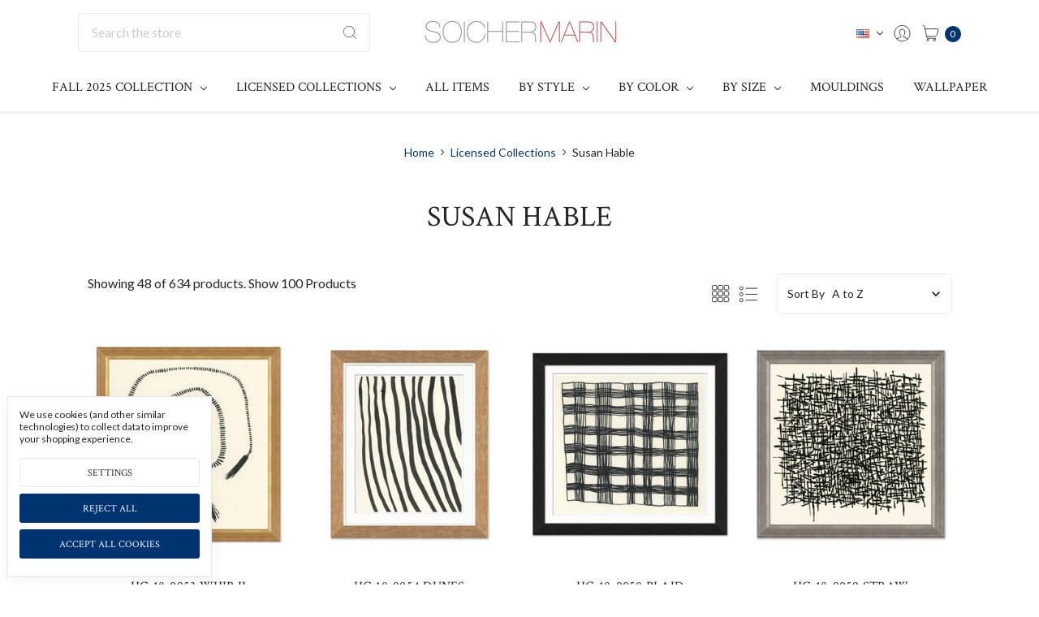

--- FILE ---
content_type: text/html; charset=UTF-8
request_url: https://soicher-marin.com/licensed-collections/susan-hable/?sort=alphaasc&page=3
body_size: 36957
content:









<!DOCTYPE html>
<html class="no-js" lang="en">
    <head>
        <title>Licensed Collections - Susan Hable - Page 3 - Soicher Marin</title>
        <link rel="dns-prefetch preconnect" href="https://cdn11.bigcommerce.com/s-imepphsw67" crossorigin><link rel="dns-prefetch preconnect" href="https://fonts.googleapis.com/" crossorigin><link rel="dns-prefetch preconnect" href="https://fonts.gstatic.com/" crossorigin>
        <meta name="keywords" content="art, decorative art, high point art, wall decor, wall art"><link rel='canonical' href='https://soicher-marin.com/licensed-collections/susan-hable/?page=3' /><meta name='platform' content='bigcommerce.stencil' />
        
                <link rel="prev" href="https://soicher-marin.com/licensed-collections/susan-hable/?sort=alphaasc&amp;page=2">
        <link rel="next" href="https://soicher-marin.com/licensed-collections/susan-hable/?sort=alphaasc&amp;page=4">


        <link href="https://cdn11.bigcommerce.com/s-imepphsw67/product_images/Favicon%20-%20SM.png" rel="shortcut icon">
        <meta name="viewport" content="width=device-width, initial-scale=1, maximum-scale=1">
        <meta name="ft-name" content="Kings Road">
        <meta name="ft-version" content="1.8.1">

        
        <script nonce="">
            // Change document class from no-js to js so we can detect this in css
            document.documentElement.className = document.documentElement.className.replace('no-js', 'js');
        </script>
        <script nonce="">
            window.lazySizesConfig = window.lazySizesConfig || {};
            window.lazySizesConfig.loadMode = 1;
        </script>
        <script nonce="" async src="https://cdn11.bigcommerce.com/s-imepphsw67/stencil/0e109660-e8ae-013d-5bf2-6aca8e4ffbf3/e/bf5a5320-010f-013e-7703-4e2328c869be/dist/theme-bundle.head_async.js"></script>

        <link href="https://fonts.googleapis.com/css?family=Crimson+Text:400%7CLato:400&display=swap" rel="stylesheet">
        <link data-stencil-stylesheet href="https://cdn11.bigcommerce.com/s-imepphsw67/stencil/0e109660-e8ae-013d-5bf2-6aca8e4ffbf3/e/bf5a5320-010f-013e-7703-4e2328c869be/css/theme-c1c22540-77b7-013e-4819-72a94b5026e7.css" rel="stylesheet">


        <!-- Start Tracking Code for analytics_facebook -->

<script data-bc-cookie-consent="4" type="text/plain">
!function(f,b,e,v,n,t,s){if(f.fbq)return;n=f.fbq=function(){n.callMethod?n.callMethod.apply(n,arguments):n.queue.push(arguments)};if(!f._fbq)f._fbq=n;n.push=n;n.loaded=!0;n.version='2.0';n.queue=[];t=b.createElement(e);t.async=!0;t.src=v;s=b.getElementsByTagName(e)[0];s.parentNode.insertBefore(t,s)}(window,document,'script','https://connect.facebook.net/en_US/fbevents.js');

fbq('set', 'autoConfig', 'false', '6936147429831685');
fbq('dataProcessingOptions', []);
fbq('init', '6936147429831685', {"external_id":"20f7f26d-2112-40ad-8208-90441142a94b"});
fbq('set', 'agent', 'bigcommerce', '6936147429831685');

function trackEvents() {
    var pathName = window.location.pathname;

    fbq('track', 'PageView', {}, "");

    // Search events start -- only fire if the shopper lands on the /search.php page
    if (pathName.indexOf('/search.php') === 0 && getUrlParameter('search_query')) {
        fbq('track', 'Search', {
            content_type: 'product_group',
            content_ids: [],
            search_string: getUrlParameter('search_query')
        });
    }
    // Search events end

    // Wishlist events start -- only fire if the shopper attempts to add an item to their wishlist
    if (pathName.indexOf('/wishlist.php') === 0 && getUrlParameter('added_product_id')) {
        fbq('track', 'AddToWishlist', {
            content_type: 'product_group',
            content_ids: []
        });
    }
    // Wishlist events end

    // Lead events start -- only fire if the shopper subscribes to newsletter
    if (pathName.indexOf('/subscribe.php') === 0 && getUrlParameter('result') === 'success') {
        fbq('track', 'Lead', {});
    }
    // Lead events end

    // Registration events start -- only fire if the shopper registers an account
    if (pathName.indexOf('/login.php') === 0 && getUrlParameter('action') === 'account_created') {
        fbq('track', 'CompleteRegistration', {}, "");
    }
    // Registration events end

    

    function getUrlParameter(name) {
        var cleanName = name.replace(/[\[]/, '\[').replace(/[\]]/, '\]');
        var regex = new RegExp('[\?&]' + cleanName + '=([^&#]*)');
        var results = regex.exec(window.location.search);
        return results === null ? '' : decodeURIComponent(results[1].replace(/\+/g, ' '));
    }
}

if (window.addEventListener) {
    window.addEventListener("load", trackEvents, false)
}
</script>
<noscript><img height="1" width="1" style="display:none" alt="null" src="https://www.facebook.com/tr?id=6936147429831685&ev=PageView&noscript=1&a=plbigcommerce1.2&eid="/></noscript>

<!-- End Tracking Code for analytics_facebook -->

<!-- Start Tracking Code for analytics_siteverification -->

<meta name="p:domain_verify" content="c18a31353957361209dce7bf99fd42dd"/>
<meta name="google-site-verification" content="shKHJMl3qva586JkzJBjBlCSpwLQiI-YmgCEypJc7qU" />
<meta name="google-site-verification" content="Ik_7ZjMEv8wTK_IEXLTjIyTQjMxnVcvY5AhAbgcFA8Q" />

<!-- End Tracking Code for analytics_siteverification -->


<script>window.consentManagerStoreConfig = function () { return {"storeName":"Soicher Marin","privacyPolicyUrl":"","writeKey":null,"improvedConsentManagerEnabled":true,"AlwaysIncludeScriptsWithConsentTag":true}; };</script>
<script type="text/javascript" src="https://cdn11.bigcommerce.com/shared/js/bodl-consent-32a446f5a681a22e8af09a4ab8f4e4b6deda6487.js" integrity="sha256-uitfaufFdsW9ELiQEkeOgsYedtr3BuhVvA4WaPhIZZY=" crossorigin="anonymous" defer></script>
<script type="text/javascript" src="https://cdn11.bigcommerce.com/shared/js/storefront/consent-manager-config-3013a89bb0485f417056882e3b5cf19e6588b7ba.js" defer></script>
<script type="text/javascript" src="https://cdn11.bigcommerce.com/shared/js/storefront/consent-manager-08633fe15aba542118c03f6d45457262fa9fac88.js" defer></script>
<script type="text/javascript">
var BCData = {};
</script>
<script data-bc-cookie-consent="4" type="text/plain">
!function(e){if(!window.pintrk){window.pintrk=function()
{window.pintrk.queue.push(Array.prototype.slice.call(arguments))};var
n=window.pintrk;n.queue=[],n.version="3.0";var
t=document.createElement("script");t.async=!0,t.src=e;var
r=document.getElementsByTagName("script")[0];r.parentNode.insertBefore(t,r)}}
("https://s.pinimg.com/ct/core.js");

pintrk('load','2614251524581', { em: 'ed@smflorida.com', });
pintrk('page');
</script><script data-bc-cookie-consent="4" type="text/plain">
pintrk('track', 'pagevisit', {
line_items: [
{
product_name: "",
product_id: "",
product_category: ""
}
]
});
</script><script data-bc-cookie-consent="4" type="text/plain">
	function pinATC() {
		if (document.querySelectorAll(".button.button-primary")) {
			var ATCbutton = document.querySelectorAll("input[type=submit].button.button-primary");
			for (var i = 0; i < ATCbutton.length; i++) {
				ATCbutton[i].addEventListener("click", function () {
					pintrk("track", "addtocart", {
						np: "generator",
						price: "",
						currency: "",
						line_items: [
							{
								product_id: "",
							},
						],
					});
				});
			}
		}
	}

	document.readyState == 'complete' ? pinATC() : window.addEventListener('load', pinATC);
</script>
<!-- Google tag (gtag.js) -->
<script async src="https://www.googletagmanager.com/gtag/js?id=G-0TDWWT6881"></script>
<script>
  window.dataLayer = window.dataLayer || [];
  function gtag(){dataLayer.push(arguments);}
  gtag('js', new Date());

  gtag('config', 'G-0TDWWT6881');
</script><script data-cfasync="false" data-dd-sm-ignore="true" data-cookieconsent="ignore" id="wsa-tag-manager-tags" nonce="">
</script >
</script>
<script data-cfasync="false" data-dd-sm-ignore="true" data-cookieconsent="ignore" id="wsa-tag-manager-javascript-h-test" nonce="">!function(w,d){w.TagRocket=w.TagRocket||{};var T=w.TagRocket;T.teh=[];w.onerror=function(m,s,l,c,e){T.teh.push((l?(l+' '):'')+(c?(c+' '):'')+m+(m.colno?(':'+m.colno):'')+(s?(' '+s):''));};function a(s){var e=d.createElement('script'),h=d.getElementsByTagName('head')[0];e.appendChild(d.createTextNode(s));h.insertBefore(e,h.firstChild)}a('()=>{};window.arrowFunctions=1');a('async function a(){};window.asyncFunctions=1');var m=new Date().toISOString(),q='wsa-tag-manager-javascript-',z;T.tah=function(s){w.dataLayer=w.dataLayer||[];if(!w.gtag){w.gtag=function(){dataLayer.push(arguments)};gtag('js',new Date);t=d.createElement('script');t.async=!0;t.setAttribute('src','https://www.googletagmanager.com/gtag/js?id=G-7XTJM93TLW');d.head.appendChild(t)};if(!w.wsa_tre){gtag('config',"G-7XTJM93TLW",{groups:'TagRocketErrorTracking',send_page_view:false});};w.wsa_tre=1;if(w.console)console.error('Tag Rocket (h): '+s,T.teh);T.teh.forEach(function(e){gtag('event','app_error',{send_to:'G-7XTJM93TLW',scope:s,description:s+' 3.46.17 h '+e,message:'h '+e,app_version:'3.46.17',automatic:1,tag_rocket_version:'1.94',pagedatetime:m,datetime:m,ua:navigator.userAgent,tags:"unknown",environment:'Production'})})};p=function(){if(!T.ts&&!d.getElementById(q+'second'))T.tah('Header Script Missing');else if(!T.tss)T.tah('Header Script Failure1');else if(!T.ts)T.tah('Header Script Failure2');if(!T.tm&&!d.getElementById(q+'main'))T.tah('Footer Script Missing');else if(!T.tm)T.tah('Footer Script Failure')};if(w.addEventListener)w.addEventListener('DOMContentLoaded',p);else w.attachEvent('onDOMContentLoaded',p)}(window,document)</script>
<script data-cfasync="false" data-dd-sm-ignore="true" data-cookieconsent="ignore" id="wsa-tag-manager-javascript-second" nonce="">
/*
    Web Site Advantage: Tag Rocket App Head [1.94.76184]
    https://bigcommerce.websiteadvantage.com.au/tag-rocket/
    Copyright (C) 2020 - 2025 Web Site Advantage
*/

!function(w,d){w.TagRocket=w.TagRocket||{};var T=w.TagRocket;T.tss=1;T.tags='gads|pinterest';T.scc='US-';T.seu='false';w.dataLayer=w.dataLayer||[];T.gq=[];T.bz=function(){if(!w.gtag||!w.gtag.fake){w.gtag=function(){var _arguments=arguments;if(_arguments.length&&_arguments[0]=='consent')dataLayer.push(_arguments);else T.gq.push(_arguments)};w.gtag.fake=!0;}};T.bz();T.l='';var eet=new Date,eei=0,eer=0,eea='G-7XTJM93TLW';T.ecq=[];T.ec=function(){if(T.consent.analytics)gtag.apply(null,arguments);else T.ecq.push(arguments)};T.a=function(s,e,c,o){try{if(!eei){eei=1;if(!w.gtag||w.gtag.fake){w.gtag=function(){dataLayer.push(arguments)}}T.ec('config',eea,{groups:'TagRocketErrorTracking',send_page_view:false})}if(!eer){eer=1;T.ct=c;if(w.console)console.error('Tag Rocket: '+s+': '+e,o||'');T.ct=1;var z = e?e.substring(0,255):'-missing-';T.ec('event','app_error',{send_to:eea,scope:s,description:s+' 3.46.17 '+z,message:z,app_version:'3.46.17',automatic:1,tag_rocket_version:'1.94',pagedatetime:eet.toISOString(),datetime:new Date().toISOString(),ua:navigator.userAgent,tags:T.tags,timesinceload:new Date-eet,environment:'Production'});eer=0}}catch(x){try{T.ec('event','app_error',{send_to:eea,scope:'AppErrorError',description:'3.46.17 '+x,message:''+x,app_version:'3.46.17',tag_rocket_version:'1.94',pagedatetime:eet.toISOString(),datetime:new Date().toISOString(),ua:navigator.userAgent,tags:T.tags,timesinceload:new Date-eet,environment:'Production'});}catch(y){}}};try{T.cG='NewPromotionsAdded';T.cH=[];T.cI=0;T.cJ=function(){T.cF(function(a){a.forEach(function(b){T.e(b.addedNodes,function(c){if(T.cc(c,T.al)=='promotion'&&T.aL(c,'found')){T.cH.push(c)}T.e(T.cD(c,"["+T.al+"='promotion']"),function(e){if(T.aL(e,'found')){T.cH.push(e)}})})});if(T.ae(T.cH)&&!T.cI){T.y(function(){T.cI=T.az(function(){T.cI=0;T.f(T.cG,{elements:T.cH});T.cH=[];},100,'New Promotions Added')})}});};T.cz=[];T.cA=0;T.cB=function(a){T.e(a,function(b){if(T.cc(b,T.al)=='list'&&T.cC(b)&&T.aL(b,'found')){T.cz.push(b)}T.e(T.cD(b,"["+T.al+"='list']"),function(c){if(T.cC(c)&&T.aL(c,'found')){T.cz.push(c)}})})};T.cE=function(){T.y(function(){if(T.ae(T.cz)){if(T.cA)T.cu(T.cA);T.cA=T.az(function(){T.f(T.bA,{elements:T.cz});T.cz=[];T.cA=0},500,'New Products Added')}})};T.aT=function(e){T.cF(function(f){f.forEach(function(g){T.cB(g.addedNodes);});T.cE();},e||d.body)};T.bA='NewProductsAdded';T.L='UserDataUpdated';T.cD=function(a,b){if(!a.querySelectorAll)return[];var c=a.querySelectorAll(b);if(Array.from)return Array.from(c);else return c};T.ak=function(a){return T.cD(d,a)};T.cC=function(a){var b=T.cc(a,T.am);return b&&!isNaN(parseInt(b,10))};T.bh=function(a){return typeof a!=='undefined'&&a!==null};T.u=function(a){return a===0||(T.bh(a)&&a!==''&&!isNaN(a))};T.cQ=function(a){var b=String.fromCodePoint;if(b){return b(a)}return ''};T.cP=function(a,b,c){var e=[].slice.call(a).map(function(f){if(c||typeof(f)==='function')return f;try{return T.Q(f)}catch(g){if(Array.isArray(f)){return [].concat(f)}else return f}});if(T.ae(e)){e[0]=T.cQ(b)+' %cTag Rocket: %c'+e[0];e.splice(1,0,'color:none;');e.splice(1,0,'color:#28a300;')}return e};T.bM=function(){if(w.console)console.warn.apply(console,T.cP(arguments,0x1F6A8,1))};T.bf=function(){if(w.console)console.error.apply(console,T.cP(arguments,0x26A0,1))};T.bo=function(a,b,c,e){var f,g=function(h){if(h>=T.ae(a))c&&c();else T.az(function(){T.t('SB95',function(){f=b(a[h],h);if(typeof f!=='undefined')c&&c(f);else g(h+1)},1)},0,'Yield '+h+' '+e);};g(0)};T.e=function(a,b){var c,e,f=T.ae(a);if(a&&f)for(c=0;c<f;c++){e=b(a[c],c);if(typeof e!=='undefined')return e}};T.bJ=function(a,b){if(a&&T.ae(a))for(var c=0;c<T.ae(a);c++){if(a[c]===b)return true}};T.cL=function(a,b,c){a.setAttribute(b,c)};T.p=function(a,b,c){if(T.bh(c)&&c!=='')a[b]=c};T.bU=function(a,b){if(!b||!a)return a;var c=b.split('.'),e=a[c.shift()];return T.bU(e,c.join('.'))};T.t=function(a,b,c,e){try{c&&b.apply(this,e)}catch(f){T.a(a,''+f,1,f)}};T.an=function(a,b,c,e){var f=function(){T.t.call(this,'SB24',c,1,arguments)};if(b==T.ac&&d.readyState!="loading"){T.az(f,0,T.ac)}else{e=e||{};if(!T.bh(e.passive)){e.passive=!0;}a.addEventListener&&a.addEventListener(b,f,e)|| a.attachEvent&&a.attachEvent('on'+b,f)}};T.ab=function(a,b){T.an(w,a,function(a){if(!b.done){b.done=1;b(a)}},{once:!0})};T.by=function(a,b){try{return JSON.stringify(a,b)}catch(c){throw ''+T.by.caller+' '+c}};T.aR=function(a){return a&&JSON.parse(a)};T.Q=function(a){return T.aR(T.by(a))};T.bP=function(a){return T.by(a)=='{}'};T.ae=function(a){return a.length};T.aq=function(a){try{if(!localStorage||T.cO)return !1;return localStorage.removeItem(a)}catch(b){T.a('SB63','Incognito Safari has blocked localStorage. This stops us tracking things like add to cart events',1,b);T.cO=!0}};T.aw=function(a){try{if(!localStorage||T.cO)return !1;return localStorage.getItem(a)}catch(b){T.a('SB61','Incognito Safari has blocked localStorage. This stops us tracking things like add to cart events',1,b);T.cO=!0}};T.ao=function(a,b){try{if(!localStorage||T.cO)return !1;localStorage.setItem(a,b)}catch(c){T.a('SB60','Incognito Safari has blocked localStorage. This stops us tracking things like add to cart events',1,c);T.cO=!0}};T.R=function(a){var b=d.cookie.match(new RegExp('(^| )'+a+'=([^;]+)')),c=b&&unescape(b[2])||'';return c=='deleted'?'':c};T.H=function(a,b,c){return (a||'').replace(b,c||'')};T.K=function(a){return (a||'').trim().toLowerCase()};T.ah=function(a){return T.H(T.H(T.K(a),/([^a-z0-9 _])/g),/ +/g,'_')};T.cN=function(a,b){b=b||255;if(!a)return '(missing)';a=T.H((''+a).trim(),/ *(\r\n|\n|\r) */gm,' ');if(T.ae(a)<=b)return a;return a.substring(0,b-3)+'...'};T.bi=function(a,b){var c='',e='';switch(b){case 'AU':c='0011';e='61';break;case 'US':case 'CA':c='011';e='1';break;case 'GB':c='011';e='44';break;case 'IT':c='00';e='39';break;}a=T.H(a,/[^\d+]+/g);if(c)a=T.H(a,new RegExp('^'+c),'+');if(a[0]!='+'&&e){a='+'+T.H(e+a,/^0/);}return a};T.cg=function(a,b){return a.hasAttribute(b)};T.cc=function(a,b){if(a.getAttribute)return T.cN(a.getAttribute(b))};T.aL=function(a,b){var c='data-tagrocket-'+b;if(T.cg(a,c))return 0;T.cL(a,c,'1');return 1};T.aK=function(a,b,c,e){var f=setInterval(function(){T.t(a,function(){try{c()}catch(g){if(b)clearInterval(f);throw g}},1)},e);return f};T.cu=function(a){clearTimeout(a)};T.az=function(a,b,c){return setTimeout(a,b,'Tag Rocket '+(c||''))};T.aA=function(a,b,c){T.bT('query getCartMetafields{site{cart{metafields(namespace:"bc_storefront" keys:["'+b+'"]){edges{node{entityId}}}}}}',function(e,f){T.t('SB82',function(){if(e>0){var g='createCartMetafield',h='',i=T.bU(f,'data.site.cart.metafields.edges');if (i&&i.length){g='updateCartMetafield';h=' metafieldEntityId:'+i[0].node.entityId}T.bT('mutation '+g+'{cart{'+g+'(input:{cartEntityId:"'+a+'" data:{key:"'+b+'" value:"'+T.by(c).replace(/"/g,'\\"')+'"}'+h+'}){metafield{id entityId key value}errors{...on Error{message}}}}}',function(e,j){T.t('SB83',function(){if(e>0){}},1)})}},1)})};T.cM=function(a){T.aX.appendChild(a)};T.cK=function(a,b,c){b=b||{};if(b.onvisible&&d.hidden){T.ab('visibilitychange',function(){T.cK(a,b,c)});return};var e=d.createElement(a),f;if(b.id&&d.getElementById(b.id))return;for(var g in b){T.cL(e,g,b[g])}e.onload=e.onreadystatechange=function(){f=e.readyState;if(!f||f=='loaded'||f=='complete'){if(c)c();c=null}};T.cM(e);return e};T.M=function(a,b,c){b=b||{};b.src=a;if(!T.bh(b.async))b.async=!0;if(T.bb)b.nonce=T.bb;if(!T.bh(b.onvisible))b.onvisible=!0;if(T.pageType!='orderconfirmation'||T.b.updated){T.cK('script',b,c)}else{T.o(T.L,function(){T.cK('script',b,c)})}};T.cb=function(a){if(T.cg(a,'data-list-name'))return T.cc(a,'data-list-name');if(a.parentElement)return T.cb(a.parentElement)};T.be=function(a){var b=w.location.href.match(new RegExp('[?&]'+a+'=([^&]*)'));return decodeURIComponent(b&&b[1]||'')};T.cF=function(a,b,c){if(w.MutationObserver)T.ab(T.ac,function(){c=c||{childList:!0,subtree:!0};b=b||d.body;if(!b)throw 'no target';new MutationObserver(a).observe(b,c)})};T.cG='NewPromotionsAdded';T.cH=[];T.cI=0;T.cJ=function(){T.cF(function(a){a.forEach(function(b){T.e(b.addedNodes,function(c){if(T.cc(c,T.al)=='promotion'&&T.aL(c,'found')){T.cH.push(c)}T.e(T.cD(c,"["+T.al+"='promotion']"),function(e){if(T.aL(e,'found')){T.cH.push(e)}})})});if(T.ae(T.cH)&&!T.cI){T.y(function(){T.cI=T.az(function(){T.cI=0;T.f(T.cG,{elements:T.cH});T.cH=[];},100,'New Promotions Added')})}});};T.cz=[];T.cA=0;T.cB=function(a){T.e(a,function(b){if(T.cc(b,T.al)=='list'&&T.cC(b)&&T.aL(b,'found')){T.cz.push(b)}T.e(T.cD(b,"["+T.al+"='list']"),function(c){if(T.cC(c)&&T.aL(c,'found')){T.cz.push(c)}})})};T.cE=function(){T.y(function(){if(T.ae(T.cz)){if(T.cA)T.cu(T.cA);T.cA=T.az(function(){T.f(T.bA,{elements:T.cz});T.cz=[];T.cA=0},500,'New Products Added')}})};T.aT=function(e){T.cF(function(f){f.forEach(function(g){T.cB(g.addedNodes);});T.cE();},e||d.body)};T.bA='NewProductsAdded';T.ai=function(a,b){var c,e=[];T.e(a.infos||a.items||a,function(f){c=f.product||f;if(!c.completed){e.push(c);}});if (T.ae(e)&&T.be('showHidden')!='true'){T.a('SB55e',''+T.ae(e)+' incomplete products on '+b+' '+e[0].productId+' '+e[0].name,1,e);}};T.ci=function(a,b){var c="["+T.al+"='list']["+T.am+"='"+a+"']";if(b)c="[data-list-name='"+T.H(b,/['"\\]/g,'\\$&')+"'] "+c;return d.querySelector(c)};T.k='ProductsVisible';T.ck=function(a,b){if(T.bd||T.cy)a.search=T.bd||T.cy;T.ai(a,T.k);T.bu(T.k,a,b)};T.cv=function(a){T.t('SB19b',function(){var b,c={},e;T.e(a,function(f){if(!f.seen){f.seen=1;b=f.callback.name+f.id;if(!c[b])c[b]=[];c[b].push(f)}});for(var g in c){e=c[g][0];e.callback({infos:c[g],list:e.list})}},1)};T.cx=0;T.cw=[];T.co=function(a){a.visibleTime=0;var b,c=new IntersectionObserver(function(e){if(e[0].isIntersecting){a.lastVisible=new Date;a.trigger='visible';b=T.az(function(){c.disconnect();T.cw.push(a);if(T.cx)return;T.cx=T.az(function(){T.cx=0;if(T.ae(T.cw)){T.cv(T.cw);T.cw=[];}},1000,'Visible Ticking')},2000-a.visibleTime,'On First Visible')}else{if(b)T.cu(b);if(a.lastVisible){a.visibleTime+=new Date-a.lastVisible;a.lastVisible=0}}},{threshold:[0.5]});c.observe(a.e)};T.cr=[];T.cs=0;T.cp=function(a){T.cr.push(a)};T.aU=function(){T.t('SB18',function(){var b,c,e=0,f=1,g=function(a){if(a.seen)return false;if(a.e&&a.e.getBoundingClientRect){try{b=a.e.getBoundingClientRect()}catch(h){}if(b){return b.top>-b.height/2&&b.left>-b.width/2&&b.bottom-b.height/2<=(w.innerHeight||d.documentElement.clientHeight)&&b.right-b.width/2<=(w.innerWidth||d.documentElement.clientWidth)}}return a.percent<T.cs},i=function(j,k){if(!k&&c)return;T.cu(c);c=T.az(function(){c=0;T.t('SB18a',function(){l()},1)},j,'Scroll Tick '+k)} ,l=function(){var m=[],n=1,o,p,q,r=d.body,s=d.documentElement;q=w.pageYOffset,p=w.innerHeight;if(r&&r.scrollHeight){if(f==1)f=r.scrollHeight;if(s.clientHeight)n=s.clientHeight;if(q&&p)n=q+p;}o=n/f;if(o>T.cs){T.cs=o;e=n;T.t('SB18b',function(){T.e(T.cr,function(a){a.trigger='scroll '+o;if(g(a)&&T.ae(m)<=5)m.push(a)});if(T.ae(m)){T.cv(m);i(5500,1)}},1);}};T.an(d,'scroll',function(){i(1000,0);});T.ab('load',function(){l()})},1);};T.cl=function(a){if(a.e&&('IntersectionObserver' in window)){T.co(a)}else{T.cp(a)}};T.cn=function(a,b,c,e){if(!w._bcCsrfProtectionPatched&&e<10){T.az(function(){T.cn(a,b,c,e+1)},100,'XMLHttpRequest Wait '+e)}else{var f=new XMLHttpRequest();e=e||1;f.onreadystatechange=function(){if(this.readyState==4){if(this.status!=200){if(e<12){T.az(function(){T.cn(a,b,c,e+1)},1000,'XMLHttpRequest Retry '+e)}else{T.a('SB36','Request Failed after '+e+' attempts : '+a+' '+this.status,1,f);b(0,this.status)}}else{b(1,f.responseText?T.aR(f.responseText):'-missing-')}}};f.open(c?'POST':'GET',a,true);f.withCredentials=true;f.setRequestHeader('Content-type','application/json');if(c){f.setRequestHeader('Authorization','Bearer '+T.bc);f.send(T.by({query:c}))}else{f.send()}}};T.cm=function(a,b,c,e){if(w.location.href.indexOf('googleusercontent.com')>0){c(0,'googleusercontent.com')}else{e=e||1;b=b||{};if(!w._bcCsrfProtectionPatched&&e<10){T.az(function(){T.cm(a,b,c,e+1)},100,'Fetch Wait '+e)}else{w.fetch(a,b).then(function(f){if(f.ok){f.text().then(function(g){var h;try{h=T.aR(g)}catch(i){throw 'JSON parse error '+i+' '+a}try{c(h?1:0,h||'-empty-')}catch(i){throw 'onComplete error '+i+' '+a}})}else{if(e<12){T.az(function(){T.cm(a,b,c,e+1)},1000*e,'Fetch '+e)}else{T.a('SB30','Fetch '+e+' Last Fail '+a+' '+f.status,1,f);try{c(0,f.status)}catch(i){T.a('SB30b','Fetch '+a+' onComplete '+(j.message||j),1,j)}}}}).catch(function(j){if(!j.message||!j.message.match(/^(cancel|annul|brochen|NetworkError when|Failed to fetch|취소됨)/)){if(e<12){T.az(function(){T.cm(a,b,c,e+1)},1000,'Fetch Error '+e+1)}else{T.a('SB29','Fetch '+e+' Last Error '+a+' '+(j.message||j),1,j);c(0,j.message||j)}}else c(-1,j.message||j)})}}};T.bT=function(a,b){var c='/graphql';if(w.fetch){T.cm(c,{method:'POST',credentials:'same-origin',headers:{'Content-Type':'application/json',Authorization:'Bearer '+T.bc},body:T.by({query:a})},b)}else{T.cn(c,b,a)}};T.av=function(a,b){if(w.fetch){T.cm(a,{credentials:'include'},b)}else{T.cn(a,b)}};T.ch=0;T.ag=function(a,b){T.ch++;T.e(a.items,function(c,e){if(!b||T.bJ(b,c)){c.e=c.e||T.ci(c.productId,a.listName);var f={se: T.cj,id:T.ch,e:c.e,product:c,list:a};if(c.e){if(T.aL(c.e,'registered')){f.callback=T.ck;f.percent=e/T.ae(a.items);T.cl(f);}}else{f.callback=T.ck;f.percent=e/T.ae(a.items);T.cl(f);}}})};T.aj=function(a){var b,c,e=[],f=T.ca(e,a);if(T.ae(e)){T.af({reason:'List',items:e},function(g){T.e(g.items,function(h){if(h.categories)if(T.e(h.categories,function(i){if(i.id=='77'){T.aV=i.path;return 1}}))return});for(b in f){c=f[b];if(T.aV)c.category=T.aV;T.ag(c,g.items)}})}};T.bZ=[];T.ca=function(a,b){var c,e,f,g,h,i={},j,k,l,m,n,o,p=['{','blogid','pageid','categoryid','ssib'],q='data-tagrocket-searchprovider';T.e(b,function(r){j=T.cb(r)||'Page: '+T.aW;c=j.split(':')[0].trim();m=j;if(m.indexOf(':')>-1)m=m.split(':')[1].trim();i[j]=i[j]||{id:T.ah(j),type:c,listName:j,name:m,items:[]};n=T.bZ[j]||0;f=T.cc(r,T.am);e=T.cc(r,'data-product-price');l=T.cc(r,'data-product-category');g=T.cc(r,'data-name');h=T.cc(r,'data-product-brand');o=T.cc(r,'data-position');k={e:r,index:n};if(f)k.productId=parseInt(f,10);if(isNaN(k.productId)){if(!T.cd&&f&&p.some&&p.some(function(m){f.indexOf(m)!=0})){T.cd=1;T.a('SB43','Page contains invalid '+T.am+' value: '+f,1,r)}}else{T.aL(r,'found');if(T.u(e))k.price=parseFloat(e);if(l)k.category={path:l,breadcrumbs:[l]};if(T.cg(r,q))k.searchprovider=T.cc(r,q);if(T.h)k.currency=T.h;if(!isNaN(o))k.index=parseInt(o,10)-1;T.bZ[j]=n+1;a.push(k);i[j].items.push(k)}});return i};T.r=function(a,b){if(isNaN(a))return a;if(!b)b=0;var c=Math.pow(10,b),e=Number.EPSILON||2.220446049250313e-16;return Math.round((a+e)*c)/c};T.bY='GetValue';T.getProductId=function(a,b,c,e,f){if(c.type=='giftCertificate')return c.type;var g=(c.isVariant&&f?f:e);if(g.length<1)return;return T.H(T.H(T.H(T.H(T.H(T.H(T.H(T.H(T.H(T.H(T.H((T.e(g.split('||'),function(h){if((h.indexOf('[[psku]]')<0||c.productSku)&&(h.indexOf('[[pmpn]]')<0||c.productMpn)&&(h.indexOf('[[pupc]]')<0||c.productUpc)&&(h.indexOf('[[pgtin]]')<0||c.productGtin)&&(h.indexOf('[[vname]]')<0||c.variantName)&&(h.indexOf('[[vid]]')<0||c.variantId)&&(h.indexOf('[[vsku]]')<0||c.variantSku)&&(h.indexOf('[[vmpn]]')<0||c.variantMpn)&&(h.indexOf('[[vupc]]')<0||c.variantUpc)&&(h.indexOf('[[vgtin]]')<0||c.variantGtin))return h})||'[[pid]]'),/\[\[pid\]\]/ig,c.productId),/\[\[pmpn\]\]/ig,c.productMpn),/\[\[pupc\]\]/ig,c.productUpc),/\[\[pgtin\]\]/ig,c.productGtin),/\[\[psku\]\]/ig,c.productSku),/\[\[vname\]\]/ig,c.variantName),/\[\[vid\]\]/ig,c.variantId),/\[\[vsku\]\]/ig,c.variantSku),/\[\[vmpn\]\]/ig,c.variantMpn),/\[\[vupc\]\]/ig,c.variantUpc),/\[\[vgtin\]\]/ig,c.variantGtin)};T.aM=function(a){T.b.updated=!0;try{var b=a.billingAddress;T.p(b,'phone',T.bi(b.phone,b.countryCode));T.p(T.b,'email',T.K(b.email));T.p(T.b,'phone',b.phone);T.p(T.b,'first_name',b.firstName);T.p(T.b,'last_name',b.lastName);T.p(T.b,'street',b.address1);T.p(T.b,'city',b.city);T.p(T.b,'state',b.stateOrProvince);T.p(T.b,'postal_code',b.postalCode);T.p(T.b,'country_code',b.countryCode);if(b.address2)T.b.street=(T.b.street?T.b.street+', ':'')+b.address2;}catch(c){T.a('SB56','Failed to update user data',1,c);}T.ap(T.L,T.b);};T.L='UserDataUpdated';T.bV=function(a,b){if(a.variants.edges){return T.e(a.variants.edges,function(c){if(c.node.entityId==b)return c.node})}};T.bW=function(a){var b='',c;T.e(a.options.edges,function(e,f){c=e.node;if(f)b+=', ';b+=c.displayName+':';T.e(c.values.edges,function(g){b+=' '+g.node.label})});return b};T.bR='ProductDataGathered';T.bS='CartDataGathered';T.af=function(a,b){T.t('SB26c',function(){var c=a.cart,e,f,g,h,i=[],j=[],k=T.be('showHidden')=='true',l=function(i){a.requests++;var m=i.slice(0,25),n=j.filter(function(o){return T.bJ(m,o.p)&&!T.bJ(n,o.v)}).map(function(o){return o.v});f='query Products{site{';if(h){f+='id:product(entityId:'+e[0].productId+'){entityId sku mpn upc gtin} product(sku:'+T.by(h)+'){'}else{f+='products(first:25 entityIds:'+T.by(m)+'){edges{node{'}f+='entityId sku name path defaultImage {url (width: 1000)}mpn upc gtin brand {name} categories{edges{node{name entityId breadcrumbs(depth:10 first:50){edges{node{name}}}}}}';if(c&&T.ae(n)){if(T.ae(n)>250)T.a('SB26','Can only get 250 variants. There are '+T.ae(n),1,n);f+='variants(first:250 entityIds:'+T.by(n.slice(0,250))+'){edges{node{entityId mpn upc gtin options(first:50){edges{node{displayName values(first:50){edges{node{label}}}}}}}}}';}f+='twoVariants:variants(first:2){edges{node{entityId sku}}}';if(!h)f+='}}';f+='}}}';T.bT(f,function(p,q){T.t('SB32',function(){if(p>0){if(q.errors&&T.ae(q.errors))throw 'graphql '+q.errors[0].message;T.e(e,function(o){var r,s,t,u,v,x,y,z,aa,ab,ac,ad;if(h){x=T.bU(q,'data.site.product');y=T.bU(q,'data.site.id.sku');z=T.bU(q,'data.site.id.mpn');aa=T.bU(q,'data.site.id.upc');ab=T.bU(q,'data.site.id.gtin');delete o.productSku}else{ac=T.bU(q,'data.site.products.edges');if(!ac)T.a('SB32x',T.by(q),1,q);x=T.e(ac,function(ae){if(!ae||!ae.node)T.a('SB32z',T.by(q),1,q);if(ae&&ae.node&&ae.node.entityId==o.productId)return ae.node});if(x)y=x.sku}if(x){o.completed=!0;var af,ag=[],ah=o.sku,ai=x.name,aj=x.path,ak=x.defaultImage,al=x.mpn,am=x.upc,an=x.gtin,ao=x.brand,ap=o.variantId;ah=ah||h;if(y)o.productSku=y;if(ah&&y!=ah)o.variantSku=ah;if(ai)o.name=ai;if(ak){o.defaultImage=ak;if(ak.url)ak.data=T.H(ak.url,'/1000w/','/{:size}/')};if(aj)o.url=T.aZ+aj;if(h){if(z)o.productMpn=z;else delete o.productMpn;if(aa)o.productUpc=aa;else delete o.productUpc;if(ab)o.productGtin=ab;else delete o.productGtin;if(al&&z!=al)o.variantMpn=al;if(am&&aa!=am)o.variantUpc=am;if(an&&ab!=an)o.variantGtin=an;}else{if(al)o.productMpn=al;if(am)o.productUpc=am;if(an)o.productGtin=an;}if(ao&&ao.name)o.brand=ao.name;if(ap&&c){ad=T.bV(x,ap);if(ad){if(ad.options)o.variantName=T.bW(ad);if(ad.mpn)o.variantMpn=ad.mpn;if(ad.upc)o.variantUpc=ad.upc;if(ad.gtin)o.variantGtin=ad.gtin}else{T.a('SB27','Failed to get extra variant information for variant: '+ap,1,x);o.variantName='(id='+ap+')'}};o.isVariant=(ah&&(!y||y!=ah))==!0;v=T.bU(x,'twoVariants.edges');if(T.ae(v)>0){af=v[0].node;if(!o.isVariant)o.hasVariants=T.ae(v)>1||!(o.productSku==af.sku||af.sku=='');if(T.ae(v)<2&&!o.variantId)o.variantId=af.entityId};o.categories=ag;t=T.bU(x,'categories.edges');T.e(t,function(aq){if(!aq||!aq.node){T.a('SB32c',T.by(t),1,t)}else{s={id:aq.node.entityId,name:aq.node.name,breadcrumbs:[]};ag.push(s);u=T.bU(aq,'node.breadcrumbs.edges');if(!u){T.a('SB32b',T.by(t),1,t)}else{T.e(u,function(ar){s.breadcrumbs.push(ar.node.name);});s.path=s.breadcrumbs.join("/");if(!r||r.id>s.id)r=s}}});o.category=r}})}else{if(T.pageType!='orderconfirmation'&&p==0)T.a(a.reason,'Failed to get extra information for '+T.ae(m)+',ok='+p+',status='+q,1,m)}if(T.ae(i)>25){l(i.slice(25))}else{if(p>0&&!c&&w.location.href.indexOf('translate.goog')<0){var as=[];T.e(e,function(o){if(!o.completed)as.push(o)});if(T.ae(as)&&!k){if(g)T.a('SB55d','Could not get extra product data for URL sku '+g,1,{issues:as,items:e});else if(h)T.a('SB55a','Could not get extra product data for sku '+h,1,{issues:as,items:e});else T.a('SB55b',a.reason+' '+a.requests+' Could not get extra product data for '+T.ae(as)+' out of '+T.ae(e)+' items. '+as[0].productId,1,{issues:as,items:e});T.a('SB55c',T.by(q),1,q)}}if(a.reason==T.q&&T.ae(e)&&!e[0].variantId&&T.bX)e[0].variantId=T.bX;b(a)}},1)})};if(a.reason==T.q){g=T.be('sku');h=a.items[0].sku||g;}if(c){c.items=[];var at=c.lineItems;if(at)T.e([].concat(at.physicalItems,at.digitalItems,at.giftCertificates),function(au){if(c.currency&&c.currency.code)au.currency=c.currency.code;if(!T.u(au.price))au.price=au.salePrice;if(!T.u(au.price))au.price=au.list_price;if(au.type=='giftCertificate'){au.price=au.amount;au.productId='giftCertificate';au.quantity=1;au.isTaxable=au.taxable;au.completed=!0}if(au&&!au.parentId)c.items.push(au)});else{T.a('SB26b','Missing lineItems '+a.reason+' '+T.by(a.response||c),1,c);return}}e=a.items||c.items;a.items=e;if(c)c.items=e;T.products=T.products||[];T.products.push(e);var av=0;if(c){if(T.h&&!c.currency)c.currency={code:T.h};var aw,ax=c.baseAmount,ay=c.cartAmount,az=c.coupons;if(ax&&ay)c.totalDiscount=ax-ay;if(az)c.couponCodes=az.map(function(ba){return ba.code}).join(', ')}T.e(e,function(o){var bb=o.discountAmount,bc=o.couponAmount;if(!o.productId&&o.product_id)o.productId=o.product_id;if(!o.variantId&&o.variant_id)o.variantId=o.variant_id;aw=0;if(bb)aw+=bb;if(bc){aw+=bc;if(c&&c.couponCodes)o.couponCodes=c.couponCodes}if(aw){o.totalDiscount=aw;av+=aw}if(o.type!='giftCertificate'&&o.productId&&!T.bJ(i,o.productId))i.push(o.productId);if(o.variantId)j.push({p:o.productId,v:o.variantId});});if(c&&c.orderAmount)c.totalDiscount=(c.discountAmount||0)+av;if(!T.ae(i)){T.y(function(){b(a)})}else{a.requests=0;l(i);}},1)};T.t('SB33',function(){},1);T.aS=function(){};T.ad=function(){return T.ak("["+T.al+"]["+T.am+"]").length>0};T.ax=function(a){if(!localStorage)return;T.y(function(){var b,c,e,f=T.aR(T.aw('wsa-c'))||{version:'n/a'},g,h,i={};T.aQ=0;T.e(a.items,function(j){var k=j.productSku,l=j.variantName,m=j.brand,n=j.sku,o=j.quantity;if(T.aQ<3){b='id.'+j.id+'.p'+j.productId;if(j.variantId)b+='.v'+j.variantId;c={productId:j.productId,quantity:o,price:j.price,name:j.name,category:j.category};if(k)c.productSku=k;if(l)c.variantName=l;if(m)c.brand=m;if(n)c.sku=n;e=o;h=f[b];if(h)e-=h.quantity;e&&T.aP(e,j,a);i[b]=c}f[b]=null});i.version='1.0';T.ao('wsa-c',T.by(i));for(g in f){h=f[g];h&&h.quantity&&T.aP(-h.quantity,h,a)}});};T.an(w,'visibilitychange',function(){if(T.ae(T.cw)){T.cv(T.cw);T.cw=[]}});T.bj=[];T.o=function(a,b,c,e){if(!a){T.a('On event missing event text: '+c,'');return};if(!c)c=a;if(T.ae(arguments)<4)e=!0;if(!a||(!e&&e!=false)||!c||!b){T.a('OnEvent bad data',a,b,c,e)}T.bj.push({r:new RegExp(a),c:b,s:c,p:e})};T.bk=[];T.on=function(a,b){if(!a)T.a('On event missing eventRegexText');if(!b)T.a('On event missing callback');T.bk.push({r:new RegExp(a),c:b,s:'C'+T.ae(T.bk),p:!0})};T.bl=function(f,g,h){T.e(f,function(i){if(i.r.test(g))T.t(i.s,i.c,i.p,[h,g])})};T.bm=function(f,g,h){T.e(f,function(i){if(i.r.test(g))T.t(i.s,i.c,i.p,[h,g])})};T.bn=function(f,g,h,b){T.bo(f.filter(function(i){return i.r.test(g)}),function(i){T.t(i.s,i.c,i.p,[h,g])},b,g)};T.bp=function(g,h){T.bl(T.bk,g,h);if(!h.cancelBuiltInEvents)T.bl(T.bj,g,h);return h};T.br=function(g,h,b){T.bn(T.bk,g,h,function(){if(!h.cancelBuiltInEvents)T.bn(T.bj,g,h,function(){b&&b(h)});else{b&&b(h)}});};T.bt=function(g,h){T.bm(T.bk,g,h);if(!h.cancelBuiltInEvents)T.bm(T.bj,g,h);return h};T.f=function(g,h){h.cancelBuiltInEvents=!1;return T.bp(g,h)};T.ap=function(g,h){T.y(function(){T.f(g,h)})};T.bu=function(g,h,b){h.cancelBuiltInEvents=!1;T.br(g,h,function(j){b&&b(j)})};T.bv=function(g,h){h.cancelBuiltInEvents=!1;return T.bt(g,h)};T.bw=function(g,h){h.cancel=!1;T.bp(g,h);return !h.cancel};T.bx=function(g,h){h.cancel=!1;T.bt(g,h);return !h.cancel};T.b={};T.userData=T.b;T.userDataUpdated=function(){T.ap(T.L,T.b)};T.aV='';T.app={a:'3.46.17',v:'1.94.76184',d:'2025/07/28 06:14'};T.h='USD';T.U='USD';T.aW="Licensed Collections - Susan Hable - Page 3 - Soicher Marin";T.aX=d.getElementsByTagName('head')[0];T.al='data-event-type';T.am='data-entity-id';T.ac='DOMContentLoaded';T.aY='exception';T.instantLoad='';T.dataTagEnabled='false';T.pageType='category';T.aZ='https://soicher-marin.com';T.ba=true;T.bb="";T.d='allow_enhanced_conversions';T.bc="eyJ0eXAiOiJKV1QiLCJhbGciOiJFUzI1NiJ9.eyJjaWQiOlsxXSwiY29ycyI6WyJodHRwczovL3NvaWNoZXItbWFyaW4uY29tIl0sImVhdCI6MTc2ODY0OTM1OCwiaWF0IjoxNzY4NDc2NTU4LCJpc3MiOiJCQyIsInNpZCI6MTAwMTI2NDY0NCwic3ViIjoiQkMiLCJzdWJfdHlwZSI6MCwidG9rZW5fdHlwZSI6MX0.9T05k6QOibC-EBgvoYjrLlCWIZQf1EsOgZ7cZu_gl9buw7n-Rcq_NzccgGiYbuCKmZKKIdtAa1oeDhP0Pw9Y9g";T.bd=T.be('search_query');if(!T.bd)T.bd=T.be('search_query_adv');if(T.bd)T.pageType=T.pageType+'_search';T.bg=T.bh(d.hidden)?''+d.hidden:'unknown';T.E=function(){if(T.aa){if(!w.gtag.real){w.gtag=function(){try{if(TextEncoder){var s=new TextEncoder().encode(T.by(a)).byteLength;if(s>16000)T.a('GT5','Gtag Payload Too Large g$0.00 t s'+s,1,arguments)}}catch(b){}dataLayer.push(arguments)};w.gtag.real=!0;T.e(T.gq,function(c){gtag.apply(null,c)});T.gq=[];}}else{T.bz();}};T.o(T.k,function(a){var b=[];T.e(a.infos,function(c){b.push(T.m({id:T.n(c.product)}))});T.j(a.search?'view_search_results':'view_item_list',{items:b})},'GA4',1);T.o(T.k,function(a){var b=[],c=[],e,f,g,h,i,j='viewcategory',k={product_ids:b,line_items:c};if(a.search){k.search_query=a.search;j='search'}T.e(a.infos,function(l){f=l.product;h=f.category;i=f.brand;e=T.S(f);b.push(e);g={product_id:e,product_price:f.listPrice,product_name:f.name};if(h)g.product_category=h.path;if(i)g.product_brand=i;c.push(g)});if(T.h)k.currency=T.h;T.P(j,k)},'PI5',1);T.o(T.bA,function(a){T.aj(a.elements)});T.bB='consent';T.bC='default';T.bD='update';T.bE='denied';T.bF='granted';T.G='ConsentChanged';T.z={gtagConsentModeV2:'basic',consentSource:'bc',bcEnabled:T.ba,enabled:T.ba};T.consent=T.z;T.gtmConsent=function(a,b){T.bG(b||'gtm',a)};T.t('SB7',function(){var a,b,c=function(a){var e=(!d.referrer||d.referrer.indexOf('/manage/page-builder/')<0)&&d.location.href.indexOf('shogun.page/previews')<0,f=!1,g=T.aR(a);T.bH=T.bI=T.F=f;if(g&&g.allow){if(T.bJ(g.allow,3))T.bH=e;if(T.bJ(g.allow,2))T.bI=e;if(T.bJ(g.allow,4)){T.F=e}};T.z.analytics=T.bH;T.z.functional=T.bI;T.z.targetingAdvertising=T.F;};a=T.R('bc_consent');c(a);T.aK('SB7b',1,function(){b=T.R('bc_consent');if(a!=b){a=b;c(b);T.f(T.G,T.z)}},500)},1);T.bK='ConsentEstablished';T.ab(T.ac,function(){T.z.established='bc';T.bL=!0;T.bu(T.bK,T.z)});T.y=function(a){if(T.bL)a();else T.o(T.bK,a)};T.t('SB18',function(){T.bG=function(a,b){var c,e,f=T.Q({o:b,c:T.z}),g=T.z.trLast;if(g&&!T.z.errorSent&&(g.ad_storage!=b.ad_storage||g.analytics_storage!=b.analytics_storage||g.functionality_storage!=b.functionality_storage)){T.z.errorSent=!0;if(w.initGA4&&T.z.bcEnabled){c='SB94';e='The BigCommerce GA4 feature may be causing consent issues. We suggest you switch to using Tag Rocket GA4'}else{c='SB91';e='[US-] external Consent Mode '+a+" command detected while Tag Rocket is set to using the BC Banner. Possibly because BigCommerce's BODL GA4 solution is enabled."}if(T.aw('wsa-cme'))T.bM(e,f);else T.a(c,e,1,f);T.ao('wsa-cme','-')}}},1);T.bN=!0;T.bO=function(){var a=w.google_tag_data,b=T.bC,c=a&&a.ics&&a.ics.entries,e={},f,g;if(c){for(f in c){g=c[f];if(T.bh(g.update)){e[f]=g.update?T.bF:T.bE;b=T.bD}else if(T.bh(g.default))e[f]=g.default?T.bF:T.bE}if(!T.bP(e)){a=T.z.googleTagData;if(!a||T.by(e)!=T.by(a)||(b==T.bD&&T.bN)){T.bN=!1;T.z.googleTagData=T.Q(e);T.bG('google_tag_data_'+b,e)}}}};T.aK('SB81',0,T.bO,500);T.t('SB15',function(){var a,b=w.dataLayer,c=b.push,e=b.unshift,f=function(g,h){if(g.length>2&&g[0]==T.bB)T.bG('dl_'+g[1]+'_'+h,g[2])};for(a=0;a<b.length;a++){f(b[a],'before')};b.push=function(){var i=[].slice.call(arguments,0);c.apply(b,i);i.forEach(function(j){f(j,'push')})};b.unshift=function(){var i=[].slice.call(arguments,0);e.apply(b,i);i.forEach(function(j){f(j,'unshift')})}},1);T.init=function(){T.bf('The Tag Rocket API needs to be enabled to use it. Global Tag Values > Settings.')};T.ab(T.ac,function(){if(T.i)T.e(T.i,function(){T.init()});});T.D=[];T.g=function(){T.E();if(T.F)gtag.apply(null,arguments);else T.D.push(arguments)};T.o(T.G,function(){T.E();if(T.F){T.e(T.D,function(a){gtag.apply(null,a)});T.D=[]}});T.j=function(b,c,e){if(!c.send_to)c.send_to="AW-392191760";c['developer_id.dODEzZj']=true;T.y(function(){T.t('GA91',function(){var f=''+d.location;if(e)gtag('set','page_location',e);T.g('event',b,c);if(e)gtag('set','page_location',f)},1)})};gtag('set','developer_id.dODEzZj',true);T.o(T.G,function(){T.z.trLast={analytics_storage:T.bH?T.bF:T.bE,functionality_storage:T.bI?T.bF:T.bE,ad_storage:T.F?T.bF:T.bE};T.E();gtag(T.bB,T.bD,T.z.trLast);dataLayer.push({event:'bc_consent_update'})});T.o(T.G,function(){if(T.bH&&T.ecq){T.E();T.e(T.ecq,function(a){gtag.apply(null,a)});T.ecq=[]}});if(T.ba){T.z.trLast={functionality_storage:T.bI?T.bF:T.bE,ad_storage:T.F?T.bF:T.bE,analytics_storage:T.bH?T.bF:T.bE};gtag(T.bB,T.bC,T.z.trLast);};T.aq('wsa-cm');T.bQ=function(){var a={address:{}},b=a.address;T.p(a,'email',T.b.email);T.p(a,'phone_number',T.b.phone);T.p(b,'first_name',T.b.first_name);T.p(b,'last_name',T.b.last_name);T.p(b,'street',T.b.street);T.p(b,'city',T.b.city);T.p(b,'region',T.b.state);T.p(b,'postal_code',T.b.postal_code);T.p(b,'country',T.b.country_code);if(T.bP(b))delete a.address;if(!T.bP(a))gtag('set','user_data',a)};T.o(T.L,function(){T.bQ()});T.bQ();gtag('js',new Date);T.t('GA2',function(){var a={groups:["TagRocket","GoogleAds"]},b={page_type:T.pageType};T.p(b,'customer_group_name',T.b.customer_group_name);T.p(b,'customer_group_id',T.b.customer_group_id);a[T.d]=!0;T.p(a,'user_id',T.b.id);T.g('config',"AW-392191760",a);T.p(b,'currency_code',T.h);T.j('page_view',b);},1);T.t('PI1c',function(){T.I=[];T.J=1;w.pintrk=function(){var a=0,b=arguments;if(T.J)T.I.push(b);else{try{w.pintrk.queue.push([].slice.call(b));a=1}catch(c){T.a('PAX','Pinterest Ads error: '+c,1,b)}}};pintrk.queue=[];pintrk.version='3.0';var e={fp_cookie:true};var f=function(){T.p(e,'em',T.b.email);T.p(e,'external_id',T.b.id);T.p(e,'ph',T.H(T.b.phone,/^\+/));T.p(e,'fn',T.K(T.b.first_name));T.p(e,'ln',T.K(T.b.last_name));T.p(e,'ct',T.K(T.H(T.b.city,/\s+/g)));T.p(e,'st',T.K(T.b.state));T.p(e,'zp',T.K(T.H(T.b.postal_code,/\s+/g)));T.p(e,'country',T.K(T.b.country_code));};f();T.o(T.L,function(){f()});pintrk('load',"2613251762022",e);},1);T.Y='https://www.googletagmanager.com/gtag/js?id=AW-392191760';T.y(function(){T.t('PI1b',function(){pintrk('page');if(T.J){T.J=0;T.e(T.I,function(a){w.pintrk.apply(w.pintrk,a)})}},1);});}catch(e){T.teh=T.teh||[];T.teh.push(e);if(T.a)T.a('HEAD',''+e,1,e);else if(T.tah)T.tah('Head Script ISSUE');}T.ts=1}(window,document)

</script>
<script data-bc-cookie-consent="3" type="text/plain">
!function(e,a,t,n,c,s,d){e.ntag||(c=e.ntag=function(){c.callMethod?c.callMethod.apply(c,arguments):c.queue.push(arguments)},e.ntag||(e.ntag=c),c.push=c,c.loaded=!0,c.version="1.0",c.queue=[],(s=a.createElement(t)).async=!0,s.src=n,(d=a.getElementsByTagName(t)[0]).parentNode.insertBefore(s,d))}(window,document,"script","https://www.nivaai.com/ntag.js?id=0f41a9bc-91b2-4451-a333-fd63dd0b78b2");ntag("config", "0f41a9bc-91b2-4451-a333-fd63dd0b78b2");
</script><script>
var b2bHideBodyStyle = document.createElement('style');
b2bHideBodyStyle.id = 'b2b-account-page-hide-body';
 const removeCart = () => {
   const style = document.createElement('style');
   style.type = 'text/css';
   style.id = 'b2bPermissions-cartElement-id'
   style.innerHTML='[href="/cart.php"], #form-action-addToCart, [data-button-type="add-cart"], .button--cardAdd, .card-figcaption-button, [data-emthemesmodez-cart-item-add], .add-to-cart-button { display: none !important }'
   document.getElementsByTagName('head').item(0).appendChild(style); 
 }
 removeCart()
</script>
<script nonce="">
(function () {
    var xmlHttp = new XMLHttpRequest();

    xmlHttp.open('POST', 'https://bes.gcp.data.bigcommerce.com/nobot');
    xmlHttp.setRequestHeader('Content-Type', 'application/json');
    xmlHttp.send('{"store_id":"1001264644","timezone_offset":"-4.0","timestamp":"2026-01-15T14:49:19.88837400Z","visit_id":"b6bd5071-fa8c-4b5c-b738-f90d3f13fec9","channel_id":1}');
})();
</script>

        

        
        
        
        
        
        
        
        
        
        
        
        
        <!-- snippet location htmlhead -->
    </head>
    <body>
        <!-- snippet location header -->
        <svg data-src="https://cdn11.bigcommerce.com/s-imepphsw67/stencil/0e109660-e8ae-013d-5bf2-6aca8e4ffbf3/e/bf5a5320-010f-013e-7703-4e2328c869be/img/icon-sprite.svg" class="icons-svg-sprite"></svg>

        <div data-content-region="above_header--global"></div>
<div data-content-region="above_header"></div>
<header class="header " role="banner">
    <div class="header-inner container ">
        <a href="#" class="mobileMenu-toggle" data-mobile-menu-toggle="menu">
            <span class="mobileMenu-toggleIcon">Toggle menu</span>
        </a>

        <div class="quickSearch" id="quickSearch" aria-hidden="true" tabindex="-1" data-prevent-quick-search-close>
            <!-- snippet location forms_search -->
<form class="form" action="/search.php">
    <fieldset class="form-fieldset">
        <div class="form-field">
            <label class="is-srOnly" for="search_query">Search</label>
            <input class="form-input" data-search-quick name="search_query" id="search_query" data-error-message="Search field cannot be empty." placeholder="Search the store" autocomplete="off">
            <button type="submit" class="search-icon"><i class="icon"><svg><use xlink:href="#icon-search" /></svg></i></button>
        </div>
    </fieldset>
</form>
<section class="quickSearchResults" data-bind="html: results"></section>
        </div>

        <div class="header-logo">
            <a href="https://soicher-marin.com/" >
                <span class="header-logo-text">
                    <img class="header-logo-image"
                    src="https://cdn11.bigcommerce.com/s-imepphsw67/images/stencil/250x100/sm-logo-long_1609943853__02235.original.png"
                    srcset="https://cdn11.bigcommerce.com/s-imepphsw67/images/stencil/250x100/sm-logo-long_1609943853__02235.original.png"
                    alt="SOICHER MARIN"
                    title="SOICHER MARIN">
                </span>
</a>
        </div>
        <nav class="navUser sticky">
        <ul class="navUser-section" data-topbar data-options="sticky_on:large">
            <li class="navUser-item">
    <a class="navUser-action has-dropdown" href="#" data-dropdown="currencySelection" aria-controls="currencySelection" aria-expanded="false"><span class="navUser--currencyFlag"><img src="https://cdn11.bigcommerce.com/s-imepphsw67/lib/flags/us.gif" border="0" alt="" role="presentation" /></span><i class="icon" aria-hidden="true"><svg><use xlink:href="#icon-chevron-down" /></svg></i></a>
    <ul class="dropdown-menu dropdown-menu--right dropdown-menu--currency" id="currencySelection" data-dropdown-content aria-hidden="true" tabindex="-1">
        <li class="dropdown-menu-item">
            <a href="https://soicher-marin.com/licensed-collections/susan-hable/?setCurrencyId=1">
                <strong>US Dollars</strong>
            </a>
        </li>
        <li class="dropdown-menu-item">
            <a href="https://soicher-marin.com/licensed-collections/susan-hable/?setCurrencyId=2">
                Canadian Dollar
            </a>
        </li>
    </ul>
</li>
            <li class="navUser-item navUser-item--compare-li">
                <a class="navUser-action navUser-item--compare" href="/compare" data-compare-nav><i class="icon icon-navuser"><svg><use xlink:href="#icon-compare" /></svg></i> <span class="countPill countPill--positive"></span></a>
            </li>
            <li class="navUser-item navUser-item--account">
                        <a class="navUser-action" href="/login.php"><i class="icon icon-navuser"><svg><use xlink:href="#icon-account" /></svg></i></a>
            </li>
            <li class="navUser-item navUser-item--cart">
                <a
                    class="navUser-action"
                    data-cart-preview
                    data-dropdown="cart-preview-dropdown"
                    data-options="align:right"
                    href="/cart.php">
                    <span class="navUser-item-cartLabel"><i class="icon icon-navuser"><svg><use xlink:href="#icon-cart" /></svg></i></span> <span class="countPill cart-quantity"></span>
                </a>

                <div class="dropdown-menu" id="cart-preview-dropdown" data-dropdown-content aria-hidden="true"></div>
            </li>
        </ul>
</nav>
    </div>
    <div class="navPages-container" id="menu" data-menu>
        <nav class="navPages container " data-options="">
    <div class="navPages-quickSearch">
        <!-- snippet location forms_search -->
<form class="form form--search-box"  action="/search.php">
    <fieldset class="form-fieldset">
        <div class="form-field">
            <label class="form-label is-srOnly" for="search_query_adv">Search Keyword:</label>
            <div class="form-prefixPostfix wrap">
                <input class="form-input" id="search_query_adv" name="search_query_adv" value="" placeholder="Search Keyword">
                <input class="button button--primary button--mobile-menu form-prefixPostfix-button--postfix" type="submit" value="Search">
                    <span class="search-icon search-icon--mobile-menu"><i class="icon"><svg><use xlink:href="#icon-search" /></svg></i></span>
            </div>
        </div>
    </fieldset>
</form>
    </div>
    <ul class="navPages-list marketplace">
                    <li class="navPages-item">
                        <a class="navPages-action has-subMenu" href="https://soicher-marin.com/fall-2025-collection/" data-collapsible="navPages-247">
    Fall 2025 Collection <i class="icon navPages-action-moreIcon" aria-hidden="true"><svg><use xlink:href="#icon-chevron-down" /></svg></i>
</a>
<div class="navPage-subMenu" id="navPages-247" aria-hidden="true" tabindex="-1">
    <ul class="navPage-subMenu-list container">
        <li class="navPage-subMenu-item">
            <a class="navPage-subMenu-action navPages-action" href="https://soicher-marin.com/fall-2025-collection/">All Fall 2025 Collection</a>
        </li>
            <li class="navPage-subMenu-item">
                    <a class="navPage-subMenu-action navPages-action" href="https://soicher-marin.com/fall-2025-collection/dana-gibson/">Dana Gibson</a>
            </li>
            <li class="navPage-subMenu-item">
                    <a class="navPage-subMenu-action navPages-action" href="https://soicher-marin.com/fall-2025-collection/joseph-mota/">Joseph Mota</a>
            </li>
            <li class="navPage-subMenu-item">
                    <a class="navPage-subMenu-action navPages-action" href="https://soicher-marin.com/fall-2025-collection/leslie-snipes/">Leslie Snipes</a>
            </li>
            <li class="navPage-subMenu-item">
                    <a class="navPage-subMenu-action navPages-action" href="https://soicher-marin.com/fall-2025-collection/susan-hable/">Susan Hable</a>
            </li>
            <li class="navPage-subMenu-item">
                    <a class="navPage-subMenu-action navPages-action" href="https://soicher-marin.com/fall-2025-collection/soicher-marin-collection/">Soicher Marin Collection</a>
            </li>
    </ul>
</div>
                    </li>
                    <li class="navPages-item">
                        <a class="navPages-action has-subMenu" href="https://soicher-marin.com/licensed-collections/" data-collapsible="navPages-71">
    Licensed Collections <i class="icon navPages-action-moreIcon" aria-hidden="true"><svg><use xlink:href="#icon-chevron-down" /></svg></i>
</a>
<div class="navPage-subMenu" id="navPages-71" aria-hidden="true" tabindex="-1">
    <ul class="navPage-subMenu-list container">
        <li class="navPage-subMenu-item">
            <a class="navPage-subMenu-action navPages-action" href="https://soicher-marin.com/licensed-collections/">All Licensed Collections</a>
        </li>
            <li class="navPage-subMenu-item">
                    <a class="navPage-subMenu-action navPages-action" href="https://soicher-marin.com/licensed-collections/alan-kingsbury/">Alan Kingsbury</a>
            </li>
            <li class="navPage-subMenu-item">
                    <a class="navPage-subMenu-action navPages-action" href="https://soicher-marin.com/bespoke-by-baker/">Bespoke by Baker</a>
            </li>
            <li class="navPage-subMenu-item">
                    <a class="navPage-subMenu-action navPages-action" href="https://soicher-marin.com/licensed-collections/carrier-and-company/">Carrier and Company</a>
            </li>
            <li class="navPage-subMenu-item">
                    <a class="navPage-subMenu-action navPages-action" href="https://soicher-marin.com/licensed-collections/conde-nast/">Condé Nast</a>
            </li>
            <li class="navPage-subMenu-item">
                    <a class="navPage-subMenu-action navPages-action" href="https://soicher-marin.com/licensed-collections/dana-gibson/">Dana Gibson</a>
            </li>
            <li class="navPage-subMenu-item">
                    <a class="navPage-subMenu-action navPages-action" href="https://soicher-marin.com/licensed-collections/david-phoenix/">David Phoenix</a>
            </li>
            <li class="navPage-subMenu-item">
                    <a class="navPage-subMenu-action navPages-action" href="https://soicher-marin.com/licensed-collections/jill-krasner/">Jill Krasner</a>
            </li>
            <li class="navPage-subMenu-item">
                    <a class="navPage-subMenu-action navPages-action" href="https://soicher-marin.com/licensed-collections/joseph-mota/">Joseph Mota</a>
            </li>
            <li class="navPage-subMenu-item">
                    <a class="navPage-subMenu-action navPages-action" href="https://soicher-marin.com/licensed-collections/leslie-snipes/">Leslie Snipes</a>
            </li>
            <li class="navPage-subMenu-item">
                    <a class="navPage-subMenu-action navPages-action" href="https://soicher-marin.com/paule-marrot/">Paule Marrot</a>
            </li>
            <li class="navPage-subMenu-item">
                    <a class="navPage-subMenu-action navPages-action" href="https://soicher-marin.com/licensed-collections/susan-hable/">Susan Hable</a>
            </li>
            <li class="navPage-subMenu-item">
                    <a class="navPage-subMenu-action navPages-action" href="https://soicher-marin.com/slim-aarons/">Slim Aarons</a>
            </li>
            <li class="navPage-subMenu-item">
                    <a class="navPage-subMenu-action navPages-action" href="https://soicher-marin.com/licensed-collections/yuki-osada/">Yuki Osada</a>
            </li>
            <li class="navPage-subMenu-item">
                    <a class="navPage-subMenu-action navPages-action" href="https://soicher-marin.com/licensed-collections/vogue-magazine-covers/">Vogue Magazine Covers</a>
            </li>
    </ul>
</div>
                    </li>
                    <li class="navPages-item">
                        <a class="navPages-action" href="https://soicher-marin.com/all/">All Items</a>
                    </li>
                    <li class="navPages-item">
                        <a class="navPages-action has-subMenu" href="https://soicher-marin.com/by-style/" data-collapsible="navPages-177">
    By Style <i class="icon navPages-action-moreIcon" aria-hidden="true"><svg><use xlink:href="#icon-chevron-down" /></svg></i>
</a>
<div class="navPage-subMenu" id="navPages-177" aria-hidden="true" tabindex="-1">
    <ul class="navPage-subMenu-list container">
        <li class="navPage-subMenu-item">
            <a class="navPage-subMenu-action navPages-action" href="https://soicher-marin.com/by-style/">All By Style</a>
        </li>
            <li class="navPage-subMenu-item">
                    <a class="navPage-subMenu-action navPages-action" href="https://soicher-marin.com/by-style/abstract/">Abstract</a>
            </li>
            <li class="navPage-subMenu-item">
                    <a class="navPage-subMenu-action navPages-action" href="https://soicher-marin.com/by-style/academic/">Academic</a>
            </li>
            <li class="navPage-subMenu-item">
                    <a class="navPage-subMenu-action navPages-action" href="https://soicher-marin.com/by-style/animals/">Animals</a>
            </li>
            <li class="navPage-subMenu-item">
                    <a class="navPage-subMenu-action navPages-action" href="https://soicher-marin.com/by-style/antiquities/">Antiquities</a>
            </li>
            <li class="navPage-subMenu-item">
                    <a class="navPage-subMenu-action navPages-action" href="https://soicher-marin.com/by-style/architectural/">Architectural</a>
            </li>
            <li class="navPage-subMenu-item">
                    <a class="navPage-subMenu-action navPages-action" href="https://soicher-marin.com/by-style/art-deco/">Art Deco</a>
            </li>
            <li class="navPage-subMenu-item">
                    <a class="navPage-subMenu-action navPages-action" href="https://soicher-marin.com/by-style/asian/">Asian</a>
            </li>
            <li class="navPage-subMenu-item">
                    <a class="navPage-subMenu-action navPages-action" href="https://soicher-marin.com/by-style/botanicals/">Botanicals</a>
            </li>
            <li class="navPage-subMenu-item">
                    <a class="navPage-subMenu-action navPages-action" href="https://soicher-marin.com/by-style/charts-maps/">Charts &amp; Maps</a>
            </li>
            <li class="navPage-subMenu-item">
                    <a class="navPage-subMenu-action navPages-action" href="https://soicher-marin.com/by-style/coastal/">Coastal</a>
            </li>
            <li class="navPage-subMenu-item">
                    <a class="navPage-subMenu-action navPages-action" href="https://soicher-marin.com/by-style/contemporary/">Contemporary</a>
            </li>
            <li class="navPage-subMenu-item">
                    <a class="navPage-subMenu-action navPages-action" href="https://soicher-marin.com/by-style/drawing/">Drawing</a>
            </li>
            <li class="navPage-subMenu-item">
                    <a class="navPage-subMenu-action navPages-action" href="https://soicher-marin.com/by-style/figurative/">Figurative</a>
            </li>
            <li class="navPage-subMenu-item">
                    <a class="navPage-subMenu-action navPages-action" href="https://soicher-marin.com/by-style/geometric/">Geometric</a>
            </li>
            <li class="navPage-subMenu-item">
                    <a class="navPage-subMenu-action navPages-action" href="https://soicher-marin.com/by-style/impressionism/">Impressionism</a>
            </li>
            <li class="navPage-subMenu-item">
                    <a class="navPage-subMenu-action navPages-action" href="https://soicher-marin.com/by-style/landscape/">Landscape</a>
            </li>
            <li class="navPage-subMenu-item">
                    <a class="navPage-subMenu-action navPages-action" href="https://soicher-marin.com/by-style/lithographs/">Lithographs</a>
            </li>
            <li class="navPage-subMenu-item">
                    <a class="navPage-subMenu-action navPages-action" href="https://soicher-marin.com/by-style/mid-century-modern/">Mid-Century Modern</a>
            </li>
            <li class="navPage-subMenu-item">
                    <a class="navPage-subMenu-action navPages-action" href="https://soicher-marin.com/by-style/photography/">Photography</a>
            </li>
            <li class="navPage-subMenu-item">
                    <a class="navPage-subMenu-action navPages-action" href="https://soicher-marin.com/by-style/still-life/">Still Life</a>
            </li>
            <li class="navPage-subMenu-item">
                    <a class="navPage-subMenu-action navPages-action" href="https://soicher-marin.com/by-style/textile-designs/">Textile Designs</a>
            </li>
            <li class="navPage-subMenu-item">
                    <a class="navPage-subMenu-action navPages-action" href="https://soicher-marin.com/by-style/traditional/">Traditional</a>
            </li>
    </ul>
</div>
                    </li>
                    <li class="navPages-item">
                        <a class="navPages-action has-subMenu" href="https://soicher-marin.com/by-color/" data-collapsible="navPages-178">
    By Color <i class="icon navPages-action-moreIcon" aria-hidden="true"><svg><use xlink:href="#icon-chevron-down" /></svg></i>
</a>
<div class="navPage-subMenu" id="navPages-178" aria-hidden="true" tabindex="-1">
    <ul class="navPage-subMenu-list container">
        <li class="navPage-subMenu-item">
            <a class="navPage-subMenu-action navPages-action" href="https://soicher-marin.com/by-color/">All By Color</a>
        </li>
            <li class="navPage-subMenu-item">
                    <a class="navPage-subMenu-action navPages-action" href="https://soicher-marin.com/by-color/black-white/">Black &amp; White</a>
            </li>
            <li class="navPage-subMenu-item">
                    <a class="navPage-subMenu-action navPages-action" href="https://soicher-marin.com/by-color/black/">Black</a>
            </li>
            <li class="navPage-subMenu-item">
                    <a class="navPage-subMenu-action navPages-action" href="https://soicher-marin.com/by-color/blue/">Blue</a>
            </li>
            <li class="navPage-subMenu-item">
                    <a class="navPage-subMenu-action navPages-action" href="https://soicher-marin.com/by-color/brown/">Brown</a>
            </li>
            <li class="navPage-subMenu-item">
                    <a class="navPage-subMenu-action navPages-action" href="https://soicher-marin.com/by-color/cream/">Cream</a>
            </li>
            <li class="navPage-subMenu-item">
                    <a class="navPage-subMenu-action navPages-action" href="https://soicher-marin.com/by-color/green/">Green</a>
            </li>
            <li class="navPage-subMenu-item">
                    <a class="navPage-subMenu-action navPages-action" href="https://soicher-marin.com/by-color/grey/">Grey</a>
            </li>
            <li class="navPage-subMenu-item">
                    <a class="navPage-subMenu-action navPages-action" href="https://soicher-marin.com/by-color/multicolor/">Multicolor</a>
            </li>
            <li class="navPage-subMenu-item">
                    <a class="navPage-subMenu-action navPages-action" href="https://soicher-marin.com/by-color/orange/">Orange</a>
            </li>
            <li class="navPage-subMenu-item">
                    <a class="navPage-subMenu-action navPages-action" href="https://soicher-marin.com/by-color/pink/">Pink</a>
            </li>
            <li class="navPage-subMenu-item">
                    <a class="navPage-subMenu-action navPages-action" href="https://soicher-marin.com/by-color/purple/">Purple</a>
            </li>
            <li class="navPage-subMenu-item">
                    <a class="navPage-subMenu-action navPages-action" href="https://soicher-marin.com/by-color/red/">Red</a>
            </li>
            <li class="navPage-subMenu-item">
                    <a class="navPage-subMenu-action navPages-action" href="https://soicher-marin.com/by-color/white/">White</a>
            </li>
            <li class="navPage-subMenu-item">
                    <a class="navPage-subMenu-action navPages-action" href="https://soicher-marin.com/by-color/yellow/">Yellow</a>
            </li>
    </ul>
</div>
                    </li>
                    <li class="navPages-item">
                        <a class="navPages-action has-subMenu" href="https://soicher-marin.com/by-size/" data-collapsible="navPages-179">
    By Size <i class="icon navPages-action-moreIcon" aria-hidden="true"><svg><use xlink:href="#icon-chevron-down" /></svg></i>
</a>
<div class="navPage-subMenu" id="navPages-179" aria-hidden="true" tabindex="-1">
    <ul class="navPage-subMenu-list container">
        <li class="navPage-subMenu-item">
            <a class="navPage-subMenu-action navPages-action" href="https://soicher-marin.com/by-size/">All By Size</a>
        </li>
            <li class="navPage-subMenu-item">
                    <a class="navPage-subMenu-action navPages-action" href="https://soicher-marin.com/by-size/small/">Small</a>
            </li>
            <li class="navPage-subMenu-item">
                    <a class="navPage-subMenu-action navPages-action" href="https://soicher-marin.com/by-size/medium/">Medium</a>
            </li>
            <li class="navPage-subMenu-item">
                    <a class="navPage-subMenu-action navPages-action" href="https://soicher-marin.com/by-size/large/">Large</a>
            </li>
            <li class="navPage-subMenu-item">
                    <a class="navPage-subMenu-action navPages-action" href="https://soicher-marin.com/by-size/x-large/">X-Large</a>
            </li>
    </ul>
</div>
                    </li>
                    <li class="navPages-item">
                        <a class="navPages-action" href="https://soicher-marin.com/mouldings/">Mouldings</a>
                    </li>
                    <li class="navPages-item">
                        <a class="navPages-action" href="https://soicher-marin.com/wallpaper/">Wallpaper</a>
                    </li>
    </ul>
    <ul class="navPages-list navPages-list--user">
            <li class="navPages-item">
                <a class="navPages-action has-subMenu" href="#" data-collapsible="navPages-currency" aria-controls="navPages-currency" aria-expanded="false">
                    USD <i class="icon navPages-action-moreIcon" aria-hidden="true"><svg><use xmlns:xlink="http://www.w3.org/1999/xlink" xlink:href="#icon-chevron-down"></use></svg></i>
                </a>
                <div class="navPage-subMenu" id="navPages-currency" aria-hidden="true" tabindex="-1">
                    <ul class="navPage-subMenu-list">
                        <li class="navPage-subMenu-item">
                            <a class="navPage-subMenu-action navPages-action" href="https://soicher-marin.com/licensed-collections/susan-hable/?setCurrencyId=1">
                                    <strong>US Dollars</strong>
                            </a>
                        </li>
                        <li class="navPage-subMenu-item">
                            <a class="navPage-subMenu-action navPages-action" href="https://soicher-marin.com/licensed-collections/susan-hable/?setCurrencyId=2">
                                    Canadian Dollar
                            </a>
                        </li>
                    </ul>
                </div>
            </li>
            <li class="navPages-item">
                    <a class="navPages-action" href="/login.php"><i class="icon icon-navuser"><svg><use xlink:href="#icon-account" /></svg></i> Sign in</a>
            </li>
    </ul>
</nav>
    </div>
</header>
<div data-content-region="below_header--global"></div>
<div data-content-region="below_header"></div>
<div data-content-region="header_bottom"></div>        <div class="body" data-currency-code="USD">
     
        <div class="container">
        
<ul class="breadcrumbs">
        <li class="breadcrumb ">
                <a href="https://soicher-marin.com/" class="breadcrumb-label"><span>Home</span></a>
            <span class="breadcrumb-arrow">
                <svg>
                    <use xlink:href="#icon-chevron-down"/>
                </svg>
            </span>
        </li>
        <li class="breadcrumb ">
                <a href="https://soicher-marin.com/licensed-collections/" class="breadcrumb-label"><span>Licensed Collections</span></a>
            <span class="breadcrumb-arrow">
                <svg>
                    <use xlink:href="#icon-chevron-down"/>
                </svg>
            </span>
        </li>
        <li class="breadcrumb is-active">
                <span class="breadcrumb-label">Susan Hable</span>
            <span class="breadcrumb-arrow">
                <svg>
                    <use xlink:href="#icon-chevron-down"/>
                </svg>
            </span>
        </li>
</ul>

<script type="application/ld+json"  nonce="">
    {
        "@context": "https://schema.org",
        "@type": "BreadcrumbList",
        "itemListElement":
        [
            {
                "@type": "ListItem",
                "position": 1,
                "item": {
                    "@id": "https://soicher-marin.com/",
                    "name": "Home"
                }
            },
            {
                "@type": "ListItem",
                "position": 2,
                "item": {
                    "@id": "https://soicher-marin.com/licensed-collections/",
                    "name": "Licensed Collections"
                }
            },
            {
                "@type": "ListItem",
                "position": 3,
                "item": {
                    "@id": "https://soicher-marin.com/licensed-collections/susan-hable/",
                    "name": "Susan Hable"
                }
            }
        ]
    }
</script>
<div data-content-region="above_category_header"></div>
<h1 class="page-heading"><span>Susan Hable</span></h1>
<div data-content-region="below_category_header"></div>
<div data-content-region="below_category_description"></div>
<!-- snippet location categories -->
<div class="page category">
        <main class="page-content" id="product-listing-container">
        <div data-content-region="above_category_products"></div>
            <form class="actionBar actionBar--large" method="get" data-sort-by>
        <div class="productCount">
        Showing 48 of 634 products.
        <a href="https://soicher-marin.com/licensed-collections/susan-hable/?limit=100">
            Show 100 Products
        </a>
</div>
        <div class="grid-list-switcher">
    <a href="#" class="switcher switch-grid" data-display-switch="grid"><i class="icon"><svg><use xlink:href="#icon-grid" /></svg></i></a>
    <a href="#" class="switcher switch-list" data-display-switch="list"><i class="icon"><svg><use xlink:href="#icon-list" /></svg></i></a>
</div>
    <fieldset class="form-fieldset actionBar-section">
    <div class="form-field">
        <label class="form-label" for="sort">Sort By</label>
        <select class="form-select form-select--small" name="sort" id="sort">
            <option value="featured" >Featured Items</option>
            <option value="newest" >Newest Items</option>
            <option value="bestselling" >Best Selling</option>
            <option value="alphaasc" selected>A to Z</option>
            <option value="alphadesc" >Z to A</option>
            <option value="avgcustomerreview" >By Review</option>
            <option value="priceasc" >Price: Ascending</option>
            <option value="pricedesc" >Price: Descending</option>
        </select>
    </div>
</fieldset>
</form>

<form action="/compare" method='POST'  data-product-compare class="productCategoryCompare">
        <ul class="productGrid">
    <li class="product">
        <article class="card " >
    <figure class="card-figure">
        <a href="https://soicher-marin.com/whip-ii/" >
            <div class="card-img-container">
                    <img src="https://cdn11.bigcommerce.com/s-imepphsw67/images/stencil/400x400/products/5367/1408/HC-18-0053__71645.1739989431.jpg?c=1" alt="HC-18-0053  Whip II" title="HC-18-0053  Whip II"   data-sizes="auto"
    srcset="https://cdn11.bigcommerce.com/s-imepphsw67/images/stencil/80w/products/5367/1408/HC-18-0053__71645.1739989431.jpg?c=1"
data-srcset="https://cdn11.bigcommerce.com/s-imepphsw67/images/stencil/80w/products/5367/1408/HC-18-0053__71645.1739989431.jpg?c=1 80w, https://cdn11.bigcommerce.com/s-imepphsw67/images/stencil/160w/products/5367/1408/HC-18-0053__71645.1739989431.jpg?c=1 160w, https://cdn11.bigcommerce.com/s-imepphsw67/images/stencil/320w/products/5367/1408/HC-18-0053__71645.1739989431.jpg?c=1 320w, https://cdn11.bigcommerce.com/s-imepphsw67/images/stencil/640w/products/5367/1408/HC-18-0053__71645.1739989431.jpg?c=1 640w, https://cdn11.bigcommerce.com/s-imepphsw67/images/stencil/960w/products/5367/1408/HC-18-0053__71645.1739989431.jpg?c=1 960w, https://cdn11.bigcommerce.com/s-imepphsw67/images/stencil/1280w/products/5367/1408/HC-18-0053__71645.1739989431.jpg?c=1 1280w, https://cdn11.bigcommerce.com/s-imepphsw67/images/stencil/1920w/products/5367/1408/HC-18-0053__71645.1739989431.jpg?c=1 1920w, https://cdn11.bigcommerce.com/s-imepphsw67/images/stencil/2560w/products/5367/1408/HC-18-0053__71645.1739989431.jpg?c=1 2560w"

class="lazyload card-image"


 />
            </div>
        </a>
        <figcaption class="card-figcaption">
            <div class="card-tags">
            </div>
            <div class="card-figcaption-body">
                                <a href="#" class="card-figcaption-icon quickview" data-product-id="5367"><i class="icon icon--quickview"><svg><use xlink:href="#icon-eye" /></svg></i></a>
            </div>

        </figcaption>
    </figure>
    <div class="card-body">
        <h4 class="card-title">
                <a href="https://soicher-marin.com/whip-ii/" >HC-18-0053  Whip II</a>
        </h4>


        <div class="card-text card-text--price" data-test-info-type="price">
                
        </div>
        



    </div>

</article>
    </li>
    <li class="product">
        <article class="card " >
    <figure class="card-figure">
        <a href="https://soicher-marin.com/dunes/" >
            <div class="card-img-container">
                    <img src="https://cdn11.bigcommerce.com/s-imepphsw67/images/stencil/400x400/products/5394/17420/HC-18-0054__95480.1739989434.jpg?c=1" alt="HC-18-0054  Dunes" title="HC-18-0054  Dunes"   data-sizes="auto"
    srcset="https://cdn11.bigcommerce.com/s-imepphsw67/images/stencil/80w/products/5394/17420/HC-18-0054__95480.1739989434.jpg?c=1"
data-srcset="https://cdn11.bigcommerce.com/s-imepphsw67/images/stencil/80w/products/5394/17420/HC-18-0054__95480.1739989434.jpg?c=1 80w, https://cdn11.bigcommerce.com/s-imepphsw67/images/stencil/160w/products/5394/17420/HC-18-0054__95480.1739989434.jpg?c=1 160w, https://cdn11.bigcommerce.com/s-imepphsw67/images/stencil/320w/products/5394/17420/HC-18-0054__95480.1739989434.jpg?c=1 320w, https://cdn11.bigcommerce.com/s-imepphsw67/images/stencil/640w/products/5394/17420/HC-18-0054__95480.1739989434.jpg?c=1 640w, https://cdn11.bigcommerce.com/s-imepphsw67/images/stencil/960w/products/5394/17420/HC-18-0054__95480.1739989434.jpg?c=1 960w, https://cdn11.bigcommerce.com/s-imepphsw67/images/stencil/1280w/products/5394/17420/HC-18-0054__95480.1739989434.jpg?c=1 1280w, https://cdn11.bigcommerce.com/s-imepphsw67/images/stencil/1920w/products/5394/17420/HC-18-0054__95480.1739989434.jpg?c=1 1920w, https://cdn11.bigcommerce.com/s-imepphsw67/images/stencil/2560w/products/5394/17420/HC-18-0054__95480.1739989434.jpg?c=1 2560w"

class="lazyload card-image"


 />
            </div>
        </a>
        <figcaption class="card-figcaption">
            <div class="card-tags">
            </div>
            <div class="card-figcaption-body">
                                <a href="#" class="card-figcaption-icon quickview" data-product-id="5394"><i class="icon icon--quickview"><svg><use xlink:href="#icon-eye" /></svg></i></a>
            </div>

        </figcaption>
    </figure>
    <div class="card-body">
        <h4 class="card-title">
                <a href="https://soicher-marin.com/dunes/" >HC-18-0054  Dunes</a>
        </h4>


        <div class="card-text card-text--price" data-test-info-type="price">
                
        </div>
        



    </div>

</article>
    </li>
    <li class="product">
        <article class="card " >
    <figure class="card-figure">
        <a href="https://soicher-marin.com/plaid/" >
            <div class="card-img-container">
                    <img src="https://cdn11.bigcommerce.com/s-imepphsw67/images/stencil/400x400/products/5511/1413/HC-18-0058__45821.1739989436.jpg?c=1" alt="HC-18-0058  Plaid" title="HC-18-0058  Plaid"   data-sizes="auto"
    srcset="https://cdn11.bigcommerce.com/s-imepphsw67/images/stencil/80w/products/5511/1413/HC-18-0058__45821.1739989436.jpg?c=1"
data-srcset="https://cdn11.bigcommerce.com/s-imepphsw67/images/stencil/80w/products/5511/1413/HC-18-0058__45821.1739989436.jpg?c=1 80w, https://cdn11.bigcommerce.com/s-imepphsw67/images/stencil/160w/products/5511/1413/HC-18-0058__45821.1739989436.jpg?c=1 160w, https://cdn11.bigcommerce.com/s-imepphsw67/images/stencil/320w/products/5511/1413/HC-18-0058__45821.1739989436.jpg?c=1 320w, https://cdn11.bigcommerce.com/s-imepphsw67/images/stencil/640w/products/5511/1413/HC-18-0058__45821.1739989436.jpg?c=1 640w, https://cdn11.bigcommerce.com/s-imepphsw67/images/stencil/960w/products/5511/1413/HC-18-0058__45821.1739989436.jpg?c=1 960w, https://cdn11.bigcommerce.com/s-imepphsw67/images/stencil/1280w/products/5511/1413/HC-18-0058__45821.1739989436.jpg?c=1 1280w, https://cdn11.bigcommerce.com/s-imepphsw67/images/stencil/1920w/products/5511/1413/HC-18-0058__45821.1739989436.jpg?c=1 1920w, https://cdn11.bigcommerce.com/s-imepphsw67/images/stencil/2560w/products/5511/1413/HC-18-0058__45821.1739989436.jpg?c=1 2560w"

class="lazyload card-image"


 />
            </div>
        </a>
        <figcaption class="card-figcaption">
            <div class="card-tags">
            </div>
            <div class="card-figcaption-body">
                                <a href="#" class="card-figcaption-icon quickview" data-product-id="5511"><i class="icon icon--quickview"><svg><use xlink:href="#icon-eye" /></svg></i></a>
            </div>

        </figcaption>
    </figure>
    <div class="card-body">
        <h4 class="card-title">
                <a href="https://soicher-marin.com/plaid/" >HC-18-0058  Plaid</a>
        </h4>


        <div class="card-text card-text--price" data-test-info-type="price">
                
        </div>
        



    </div>

</article>
    </li>
    <li class="product">
        <article class="card " >
    <figure class="card-figure">
        <a href="https://soicher-marin.com/straw/" >
            <div class="card-img-container">
                    <img src="https://cdn11.bigcommerce.com/s-imepphsw67/images/stencil/400x400/products/5542/14715/HC-18-0059__47134.1739989435.jpg?c=1" alt="HC-18-0059  Straw" title="HC-18-0059  Straw"   data-sizes="auto"
    srcset="https://cdn11.bigcommerce.com/s-imepphsw67/images/stencil/80w/products/5542/14715/HC-18-0059__47134.1739989435.jpg?c=1"
data-srcset="https://cdn11.bigcommerce.com/s-imepphsw67/images/stencil/80w/products/5542/14715/HC-18-0059__47134.1739989435.jpg?c=1 80w, https://cdn11.bigcommerce.com/s-imepphsw67/images/stencil/160w/products/5542/14715/HC-18-0059__47134.1739989435.jpg?c=1 160w, https://cdn11.bigcommerce.com/s-imepphsw67/images/stencil/320w/products/5542/14715/HC-18-0059__47134.1739989435.jpg?c=1 320w, https://cdn11.bigcommerce.com/s-imepphsw67/images/stencil/640w/products/5542/14715/HC-18-0059__47134.1739989435.jpg?c=1 640w, https://cdn11.bigcommerce.com/s-imepphsw67/images/stencil/960w/products/5542/14715/HC-18-0059__47134.1739989435.jpg?c=1 960w, https://cdn11.bigcommerce.com/s-imepphsw67/images/stencil/1280w/products/5542/14715/HC-18-0059__47134.1739989435.jpg?c=1 1280w, https://cdn11.bigcommerce.com/s-imepphsw67/images/stencil/1920w/products/5542/14715/HC-18-0059__47134.1739989435.jpg?c=1 1920w, https://cdn11.bigcommerce.com/s-imepphsw67/images/stencil/2560w/products/5542/14715/HC-18-0059__47134.1739989435.jpg?c=1 2560w"

class="lazyload card-image"


 />
            </div>
        </a>
        <figcaption class="card-figcaption">
            <div class="card-tags">
            </div>
            <div class="card-figcaption-body">
                                <a href="#" class="card-figcaption-icon quickview" data-product-id="5542"><i class="icon icon--quickview"><svg><use xlink:href="#icon-eye" /></svg></i></a>
            </div>

        </figcaption>
    </figure>
    <div class="card-body">
        <h4 class="card-title">
                <a href="https://soicher-marin.com/straw/" >HC-18-0059  Straw</a>
        </h4>


        <div class="card-text card-text--price" data-test-info-type="price">
                
        </div>
        



    </div>

</article>
    </li>
    <li class="product">
        <article class="card " >
    <figure class="card-figure">
        <a href="https://soicher-marin.com/matchsticks/" >
            <div class="card-img-container">
                    <img src="https://cdn11.bigcommerce.com/s-imepphsw67/images/stencil/400x400/products/5581/1415/HC-18-0060__31625.1739989437.jpg?c=1" alt="HC-18-0060  Matchsticks" title="HC-18-0060  Matchsticks"   data-sizes="auto"
    srcset="https://cdn11.bigcommerce.com/s-imepphsw67/images/stencil/80w/products/5581/1415/HC-18-0060__31625.1739989437.jpg?c=1"
data-srcset="https://cdn11.bigcommerce.com/s-imepphsw67/images/stencil/80w/products/5581/1415/HC-18-0060__31625.1739989437.jpg?c=1 80w, https://cdn11.bigcommerce.com/s-imepphsw67/images/stencil/160w/products/5581/1415/HC-18-0060__31625.1739989437.jpg?c=1 160w, https://cdn11.bigcommerce.com/s-imepphsw67/images/stencil/320w/products/5581/1415/HC-18-0060__31625.1739989437.jpg?c=1 320w, https://cdn11.bigcommerce.com/s-imepphsw67/images/stencil/640w/products/5581/1415/HC-18-0060__31625.1739989437.jpg?c=1 640w, https://cdn11.bigcommerce.com/s-imepphsw67/images/stencil/960w/products/5581/1415/HC-18-0060__31625.1739989437.jpg?c=1 960w, https://cdn11.bigcommerce.com/s-imepphsw67/images/stencil/1280w/products/5581/1415/HC-18-0060__31625.1739989437.jpg?c=1 1280w, https://cdn11.bigcommerce.com/s-imepphsw67/images/stencil/1920w/products/5581/1415/HC-18-0060__31625.1739989437.jpg?c=1 1920w, https://cdn11.bigcommerce.com/s-imepphsw67/images/stencil/2560w/products/5581/1415/HC-18-0060__31625.1739989437.jpg?c=1 2560w"

class="lazyload card-image"


 />
            </div>
        </a>
        <figcaption class="card-figcaption">
            <div class="card-tags">
            </div>
            <div class="card-figcaption-body">
                                <a href="#" class="card-figcaption-icon quickview" data-product-id="5581"><i class="icon icon--quickview"><svg><use xlink:href="#icon-eye" /></svg></i></a>
            </div>

        </figcaption>
    </figure>
    <div class="card-body">
        <h4 class="card-title">
                <a href="https://soicher-marin.com/matchsticks/" >HC-18-0060  Matchsticks</a>
        </h4>


        <div class="card-text card-text--price" data-test-info-type="price">
                
        </div>
        



    </div>

</article>
    </li>
    <li class="product">
        <article class="card " >
    <figure class="card-figure">
        <a href="https://soicher-marin.com/hc-18-0061/" >
            <div class="card-img-container">
                    <img src="https://cdn11.bigcommerce.com/s-imepphsw67/images/stencil/400x400/products/5609/1416/HC-18-0061__20376.1739989436.jpg?c=1" alt="HC-18-0061  Library" title="HC-18-0061  Library"   data-sizes="auto"
    srcset="https://cdn11.bigcommerce.com/s-imepphsw67/images/stencil/80w/products/5609/1416/HC-18-0061__20376.1739989436.jpg?c=1"
data-srcset="https://cdn11.bigcommerce.com/s-imepphsw67/images/stencil/80w/products/5609/1416/HC-18-0061__20376.1739989436.jpg?c=1 80w, https://cdn11.bigcommerce.com/s-imepphsw67/images/stencil/160w/products/5609/1416/HC-18-0061__20376.1739989436.jpg?c=1 160w, https://cdn11.bigcommerce.com/s-imepphsw67/images/stencil/320w/products/5609/1416/HC-18-0061__20376.1739989436.jpg?c=1 320w, https://cdn11.bigcommerce.com/s-imepphsw67/images/stencil/640w/products/5609/1416/HC-18-0061__20376.1739989436.jpg?c=1 640w, https://cdn11.bigcommerce.com/s-imepphsw67/images/stencil/960w/products/5609/1416/HC-18-0061__20376.1739989436.jpg?c=1 960w, https://cdn11.bigcommerce.com/s-imepphsw67/images/stencil/1280w/products/5609/1416/HC-18-0061__20376.1739989436.jpg?c=1 1280w, https://cdn11.bigcommerce.com/s-imepphsw67/images/stencil/1920w/products/5609/1416/HC-18-0061__20376.1739989436.jpg?c=1 1920w, https://cdn11.bigcommerce.com/s-imepphsw67/images/stencil/2560w/products/5609/1416/HC-18-0061__20376.1739989436.jpg?c=1 2560w"

class="lazyload card-image"


 />
            </div>
        </a>
        <figcaption class="card-figcaption">
            <div class="card-tags">
            </div>
            <div class="card-figcaption-body">
                                <a href="#" class="card-figcaption-icon quickview" data-product-id="5609"><i class="icon icon--quickview"><svg><use xlink:href="#icon-eye" /></svg></i></a>
            </div>

        </figcaption>
    </figure>
    <div class="card-body">
        <h4 class="card-title">
                <a href="https://soicher-marin.com/hc-18-0061/" >HC-18-0061  Library</a>
        </h4>


        <div class="card-text card-text--price" data-test-info-type="price">
                
        </div>
        



    </div>

</article>
    </li>
    <li class="product">
        <article class="card " >
    <figure class="card-figure">
        <a href="https://soicher-marin.com/swatch-rose/" >
            <div class="card-img-container">
                    <img src="https://cdn11.bigcommerce.com/s-imepphsw67/images/stencil/400x400/products/5686/1418/HC-18-0062A__87709.1739989440.jpg?c=1" alt="HC-18-0062A  Swatch - Rose" title="HC-18-0062A  Swatch - Rose"   data-sizes="auto"
    srcset="https://cdn11.bigcommerce.com/s-imepphsw67/images/stencil/80w/products/5686/1418/HC-18-0062A__87709.1739989440.jpg?c=1"
data-srcset="https://cdn11.bigcommerce.com/s-imepphsw67/images/stencil/80w/products/5686/1418/HC-18-0062A__87709.1739989440.jpg?c=1 80w, https://cdn11.bigcommerce.com/s-imepphsw67/images/stencil/160w/products/5686/1418/HC-18-0062A__87709.1739989440.jpg?c=1 160w, https://cdn11.bigcommerce.com/s-imepphsw67/images/stencil/320w/products/5686/1418/HC-18-0062A__87709.1739989440.jpg?c=1 320w, https://cdn11.bigcommerce.com/s-imepphsw67/images/stencil/640w/products/5686/1418/HC-18-0062A__87709.1739989440.jpg?c=1 640w, https://cdn11.bigcommerce.com/s-imepphsw67/images/stencil/960w/products/5686/1418/HC-18-0062A__87709.1739989440.jpg?c=1 960w, https://cdn11.bigcommerce.com/s-imepphsw67/images/stencil/1280w/products/5686/1418/HC-18-0062A__87709.1739989440.jpg?c=1 1280w, https://cdn11.bigcommerce.com/s-imepphsw67/images/stencil/1920w/products/5686/1418/HC-18-0062A__87709.1739989440.jpg?c=1 1920w, https://cdn11.bigcommerce.com/s-imepphsw67/images/stencil/2560w/products/5686/1418/HC-18-0062A__87709.1739989440.jpg?c=1 2560w"

class="lazyload card-image"


 />
            </div>
        </a>
        <figcaption class="card-figcaption">
            <div class="card-tags">
            </div>
            <div class="card-figcaption-body">
                                <a href="#" class="card-figcaption-icon quickview" data-product-id="5686"><i class="icon icon--quickview"><svg><use xlink:href="#icon-eye" /></svg></i></a>
            </div>

        </figcaption>
    </figure>
    <div class="card-body">
        <h4 class="card-title">
                <a href="https://soicher-marin.com/swatch-rose/" >HC-18-0062A  Swatch - Rose</a>
        </h4>


        <div class="card-text card-text--price" data-test-info-type="price">
                
        </div>
        



    </div>

</article>
    </li>
    <li class="product">
        <article class="card " >
    <figure class="card-figure">
        <a href="https://soicher-marin.com/swatch-blue/" >
            <div class="card-img-container">
                    <img src="https://cdn11.bigcommerce.com/s-imepphsw67/images/stencil/400x400/products/5722/1419/HC-18-0062B__21406.1739989442.jpg?c=1" alt="HC-18-0062B  Swatch - Blue" title="HC-18-0062B  Swatch - Blue"   data-sizes="auto"
    srcset="https://cdn11.bigcommerce.com/s-imepphsw67/images/stencil/80w/products/5722/1419/HC-18-0062B__21406.1739989442.jpg?c=1"
data-srcset="https://cdn11.bigcommerce.com/s-imepphsw67/images/stencil/80w/products/5722/1419/HC-18-0062B__21406.1739989442.jpg?c=1 80w, https://cdn11.bigcommerce.com/s-imepphsw67/images/stencil/160w/products/5722/1419/HC-18-0062B__21406.1739989442.jpg?c=1 160w, https://cdn11.bigcommerce.com/s-imepphsw67/images/stencil/320w/products/5722/1419/HC-18-0062B__21406.1739989442.jpg?c=1 320w, https://cdn11.bigcommerce.com/s-imepphsw67/images/stencil/640w/products/5722/1419/HC-18-0062B__21406.1739989442.jpg?c=1 640w, https://cdn11.bigcommerce.com/s-imepphsw67/images/stencil/960w/products/5722/1419/HC-18-0062B__21406.1739989442.jpg?c=1 960w, https://cdn11.bigcommerce.com/s-imepphsw67/images/stencil/1280w/products/5722/1419/HC-18-0062B__21406.1739989442.jpg?c=1 1280w, https://cdn11.bigcommerce.com/s-imepphsw67/images/stencil/1920w/products/5722/1419/HC-18-0062B__21406.1739989442.jpg?c=1 1920w, https://cdn11.bigcommerce.com/s-imepphsw67/images/stencil/2560w/products/5722/1419/HC-18-0062B__21406.1739989442.jpg?c=1 2560w"

class="lazyload card-image"


 />
            </div>
        </a>
        <figcaption class="card-figcaption">
            <div class="card-tags">
            </div>
            <div class="card-figcaption-body">
                                <a href="#" class="card-figcaption-icon quickview" data-product-id="5722"><i class="icon icon--quickview"><svg><use xlink:href="#icon-eye" /></svg></i></a>
            </div>

        </figcaption>
    </figure>
    <div class="card-body">
        <h4 class="card-title">
                <a href="https://soicher-marin.com/swatch-blue/" >HC-18-0062B  Swatch - Blue</a>
        </h4>


        <div class="card-text card-text--price" data-test-info-type="price">
                
        </div>
        



    </div>

</article>
    </li>
    <li class="product">
        <article class="card " >
    <figure class="card-figure">
        <a href="https://soicher-marin.com/swatch-green/" >
            <div class="card-img-container">
                    <img src="https://cdn11.bigcommerce.com/s-imepphsw67/images/stencil/400x400/products/5755/1420/HC-18-0062C__24476.1739989441.jpg?c=1" alt="HC-18-0062C  Swatch - Green" title="HC-18-0062C  Swatch - Green"   data-sizes="auto"
    srcset="https://cdn11.bigcommerce.com/s-imepphsw67/images/stencil/80w/products/5755/1420/HC-18-0062C__24476.1739989441.jpg?c=1"
data-srcset="https://cdn11.bigcommerce.com/s-imepphsw67/images/stencil/80w/products/5755/1420/HC-18-0062C__24476.1739989441.jpg?c=1 80w, https://cdn11.bigcommerce.com/s-imepphsw67/images/stencil/160w/products/5755/1420/HC-18-0062C__24476.1739989441.jpg?c=1 160w, https://cdn11.bigcommerce.com/s-imepphsw67/images/stencil/320w/products/5755/1420/HC-18-0062C__24476.1739989441.jpg?c=1 320w, https://cdn11.bigcommerce.com/s-imepphsw67/images/stencil/640w/products/5755/1420/HC-18-0062C__24476.1739989441.jpg?c=1 640w, https://cdn11.bigcommerce.com/s-imepphsw67/images/stencil/960w/products/5755/1420/HC-18-0062C__24476.1739989441.jpg?c=1 960w, https://cdn11.bigcommerce.com/s-imepphsw67/images/stencil/1280w/products/5755/1420/HC-18-0062C__24476.1739989441.jpg?c=1 1280w, https://cdn11.bigcommerce.com/s-imepphsw67/images/stencil/1920w/products/5755/1420/HC-18-0062C__24476.1739989441.jpg?c=1 1920w, https://cdn11.bigcommerce.com/s-imepphsw67/images/stencil/2560w/products/5755/1420/HC-18-0062C__24476.1739989441.jpg?c=1 2560w"

class="lazyload card-image"


 />
            </div>
        </a>
        <figcaption class="card-figcaption">
            <div class="card-tags">
            </div>
            <div class="card-figcaption-body">
                                <a href="#" class="card-figcaption-icon quickview" data-product-id="5755"><i class="icon icon--quickview"><svg><use xlink:href="#icon-eye" /></svg></i></a>
            </div>

        </figcaption>
    </figure>
    <div class="card-body">
        <h4 class="card-title">
                <a href="https://soicher-marin.com/swatch-green/" >HC-18-0062C  Swatch - Green</a>
        </h4>


        <div class="card-text card-text--price" data-test-info-type="price">
                
        </div>
        



    </div>

</article>
    </li>
    <li class="product">
        <article class="card " >
    <figure class="card-figure">
        <a href="https://soicher-marin.com/hosta-i/" >
            <div class="card-img-container">
                    <img src="https://cdn11.bigcommerce.com/s-imepphsw67/images/stencil/400x400/products/4449/1426/HC-18-0064A__22534.1739989385.jpg?c=1" alt="HC-18-0064A  Hosta I" title="HC-18-0064A  Hosta I"   data-sizes="auto"
    srcset="https://cdn11.bigcommerce.com/s-imepphsw67/images/stencil/80w/products/4449/1426/HC-18-0064A__22534.1739989385.jpg?c=1"
data-srcset="https://cdn11.bigcommerce.com/s-imepphsw67/images/stencil/80w/products/4449/1426/HC-18-0064A__22534.1739989385.jpg?c=1 80w, https://cdn11.bigcommerce.com/s-imepphsw67/images/stencil/160w/products/4449/1426/HC-18-0064A__22534.1739989385.jpg?c=1 160w, https://cdn11.bigcommerce.com/s-imepphsw67/images/stencil/320w/products/4449/1426/HC-18-0064A__22534.1739989385.jpg?c=1 320w, https://cdn11.bigcommerce.com/s-imepphsw67/images/stencil/640w/products/4449/1426/HC-18-0064A__22534.1739989385.jpg?c=1 640w, https://cdn11.bigcommerce.com/s-imepphsw67/images/stencil/960w/products/4449/1426/HC-18-0064A__22534.1739989385.jpg?c=1 960w, https://cdn11.bigcommerce.com/s-imepphsw67/images/stencil/1280w/products/4449/1426/HC-18-0064A__22534.1739989385.jpg?c=1 1280w, https://cdn11.bigcommerce.com/s-imepphsw67/images/stencil/1920w/products/4449/1426/HC-18-0064A__22534.1739989385.jpg?c=1 1920w, https://cdn11.bigcommerce.com/s-imepphsw67/images/stencil/2560w/products/4449/1426/HC-18-0064A__22534.1739989385.jpg?c=1 2560w"

class="lazyload card-image"


 />
            </div>
        </a>
        <figcaption class="card-figcaption">
            <div class="card-tags">
            </div>
            <div class="card-figcaption-body">
                                <a href="#" class="card-figcaption-icon quickview" data-product-id="4449"><i class="icon icon--quickview"><svg><use xlink:href="#icon-eye" /></svg></i></a>
            </div>

        </figcaption>
    </figure>
    <div class="card-body">
        <h4 class="card-title">
                <a href="https://soicher-marin.com/hosta-i/" >HC-18-0064A  Hosta I</a>
        </h4>


        <div class="card-text card-text--price" data-test-info-type="price">
                
        </div>
        



    </div>

</article>
    </li>
    <li class="product">
        <article class="card " >
    <figure class="card-figure">
        <a href="https://soicher-marin.com/hosta-ii/" >
            <div class="card-img-container">
                    <img src="https://cdn11.bigcommerce.com/s-imepphsw67/images/stencil/400x400/products/4478/1427/HC-18-0064B__90251.1739989388.jpg?c=1" alt="HC-18-0064B  Hosta II" title="HC-18-0064B  Hosta II"   data-sizes="auto"
    srcset="https://cdn11.bigcommerce.com/s-imepphsw67/images/stencil/80w/products/4478/1427/HC-18-0064B__90251.1739989388.jpg?c=1"
data-srcset="https://cdn11.bigcommerce.com/s-imepphsw67/images/stencil/80w/products/4478/1427/HC-18-0064B__90251.1739989388.jpg?c=1 80w, https://cdn11.bigcommerce.com/s-imepphsw67/images/stencil/160w/products/4478/1427/HC-18-0064B__90251.1739989388.jpg?c=1 160w, https://cdn11.bigcommerce.com/s-imepphsw67/images/stencil/320w/products/4478/1427/HC-18-0064B__90251.1739989388.jpg?c=1 320w, https://cdn11.bigcommerce.com/s-imepphsw67/images/stencil/640w/products/4478/1427/HC-18-0064B__90251.1739989388.jpg?c=1 640w, https://cdn11.bigcommerce.com/s-imepphsw67/images/stencil/960w/products/4478/1427/HC-18-0064B__90251.1739989388.jpg?c=1 960w, https://cdn11.bigcommerce.com/s-imepphsw67/images/stencil/1280w/products/4478/1427/HC-18-0064B__90251.1739989388.jpg?c=1 1280w, https://cdn11.bigcommerce.com/s-imepphsw67/images/stencil/1920w/products/4478/1427/HC-18-0064B__90251.1739989388.jpg?c=1 1920w, https://cdn11.bigcommerce.com/s-imepphsw67/images/stencil/2560w/products/4478/1427/HC-18-0064B__90251.1739989388.jpg?c=1 2560w"

class="lazyload card-image"


 />
            </div>
        </a>
        <figcaption class="card-figcaption">
            <div class="card-tags">
            </div>
            <div class="card-figcaption-body">
                                <a href="#" class="card-figcaption-icon quickview" data-product-id="4478"><i class="icon icon--quickview"><svg><use xlink:href="#icon-eye" /></svg></i></a>
            </div>

        </figcaption>
    </figure>
    <div class="card-body">
        <h4 class="card-title">
                <a href="https://soicher-marin.com/hosta-ii/" >HC-18-0064B  Hosta II</a>
        </h4>


        <div class="card-text card-text--price" data-test-info-type="price">
                
        </div>
        



    </div>

</article>
    </li>
    <li class="product">
        <article class="card " >
    <figure class="card-figure">
        <a href="https://soicher-marin.com/jasmine/" >
            <div class="card-img-container">
                    <img src="https://cdn11.bigcommerce.com/s-imepphsw67/images/stencil/400x400/products/4506/1428/HC-18-0065__96496.1739989394.jpg?c=1" alt="HC-18-0065  Jasmine" title="HC-18-0065  Jasmine"   data-sizes="auto"
    srcset="https://cdn11.bigcommerce.com/s-imepphsw67/images/stencil/80w/products/4506/1428/HC-18-0065__96496.1739989394.jpg?c=1"
data-srcset="https://cdn11.bigcommerce.com/s-imepphsw67/images/stencil/80w/products/4506/1428/HC-18-0065__96496.1739989394.jpg?c=1 80w, https://cdn11.bigcommerce.com/s-imepphsw67/images/stencil/160w/products/4506/1428/HC-18-0065__96496.1739989394.jpg?c=1 160w, https://cdn11.bigcommerce.com/s-imepphsw67/images/stencil/320w/products/4506/1428/HC-18-0065__96496.1739989394.jpg?c=1 320w, https://cdn11.bigcommerce.com/s-imepphsw67/images/stencil/640w/products/4506/1428/HC-18-0065__96496.1739989394.jpg?c=1 640w, https://cdn11.bigcommerce.com/s-imepphsw67/images/stencil/960w/products/4506/1428/HC-18-0065__96496.1739989394.jpg?c=1 960w, https://cdn11.bigcommerce.com/s-imepphsw67/images/stencil/1280w/products/4506/1428/HC-18-0065__96496.1739989394.jpg?c=1 1280w, https://cdn11.bigcommerce.com/s-imepphsw67/images/stencil/1920w/products/4506/1428/HC-18-0065__96496.1739989394.jpg?c=1 1920w, https://cdn11.bigcommerce.com/s-imepphsw67/images/stencil/2560w/products/4506/1428/HC-18-0065__96496.1739989394.jpg?c=1 2560w"

class="lazyload card-image"


 />
            </div>
        </a>
        <figcaption class="card-figcaption">
            <div class="card-tags">
            </div>
            <div class="card-figcaption-body">
                                <a href="#" class="card-figcaption-icon quickview" data-product-id="4506"><i class="icon icon--quickview"><svg><use xlink:href="#icon-eye" /></svg></i></a>
            </div>

        </figcaption>
    </figure>
    <div class="card-body">
        <h4 class="card-title">
                <a href="https://soicher-marin.com/jasmine/" >HC-18-0065  Jasmine</a>
        </h4>


        <div class="card-text card-text--price" data-test-info-type="price">
                
        </div>
        



    </div>

</article>
    </li>
    <li class="product">
        <article class="card " >
    <figure class="card-figure">
        <a href="https://soicher-marin.com/nets/" >
            <div class="card-img-container">
                    <img src="https://cdn11.bigcommerce.com/s-imepphsw67/images/stencil/400x400/products/4534/1429/HC-18-0066__68177.1739989391.jpg?c=1" alt="HC-18-0066  Nets" title="HC-18-0066  Nets"   data-sizes="auto"
    srcset="https://cdn11.bigcommerce.com/s-imepphsw67/images/stencil/80w/products/4534/1429/HC-18-0066__68177.1739989391.jpg?c=1"
data-srcset="https://cdn11.bigcommerce.com/s-imepphsw67/images/stencil/80w/products/4534/1429/HC-18-0066__68177.1739989391.jpg?c=1 80w, https://cdn11.bigcommerce.com/s-imepphsw67/images/stencil/160w/products/4534/1429/HC-18-0066__68177.1739989391.jpg?c=1 160w, https://cdn11.bigcommerce.com/s-imepphsw67/images/stencil/320w/products/4534/1429/HC-18-0066__68177.1739989391.jpg?c=1 320w, https://cdn11.bigcommerce.com/s-imepphsw67/images/stencil/640w/products/4534/1429/HC-18-0066__68177.1739989391.jpg?c=1 640w, https://cdn11.bigcommerce.com/s-imepphsw67/images/stencil/960w/products/4534/1429/HC-18-0066__68177.1739989391.jpg?c=1 960w, https://cdn11.bigcommerce.com/s-imepphsw67/images/stencil/1280w/products/4534/1429/HC-18-0066__68177.1739989391.jpg?c=1 1280w, https://cdn11.bigcommerce.com/s-imepphsw67/images/stencil/1920w/products/4534/1429/HC-18-0066__68177.1739989391.jpg?c=1 1920w, https://cdn11.bigcommerce.com/s-imepphsw67/images/stencil/2560w/products/4534/1429/HC-18-0066__68177.1739989391.jpg?c=1 2560w"

class="lazyload card-image"


 />
            </div>
        </a>
        <figcaption class="card-figcaption">
            <div class="card-tags">
            </div>
            <div class="card-figcaption-body">
                                <a href="#" class="card-figcaption-icon quickview" data-product-id="4534"><i class="icon icon--quickview"><svg><use xlink:href="#icon-eye" /></svg></i></a>
            </div>

        </figcaption>
    </figure>
    <div class="card-body">
        <h4 class="card-title">
                <a href="https://soicher-marin.com/nets/" >HC-18-0066  Nets</a>
        </h4>


        <div class="card-text card-text--price" data-test-info-type="price">
                
        </div>
        



    </div>

</article>
    </li>
    <li class="product">
        <article class="card " >
    <figure class="card-figure">
        <a href="https://soicher-marin.com/anenome/" >
            <div class="card-img-container">
                    <img src="https://cdn11.bigcommerce.com/s-imepphsw67/images/stencil/400x400/products/4564/13720/HC-18-0067__49773.1739989397.jpg?c=1" alt="HC-18-0067  Anenome" title="HC-18-0067  Anenome"   data-sizes="auto"
    srcset="https://cdn11.bigcommerce.com/s-imepphsw67/images/stencil/80w/products/4564/13720/HC-18-0067__49773.1739989397.jpg?c=1"
data-srcset="https://cdn11.bigcommerce.com/s-imepphsw67/images/stencil/80w/products/4564/13720/HC-18-0067__49773.1739989397.jpg?c=1 80w, https://cdn11.bigcommerce.com/s-imepphsw67/images/stencil/160w/products/4564/13720/HC-18-0067__49773.1739989397.jpg?c=1 160w, https://cdn11.bigcommerce.com/s-imepphsw67/images/stencil/320w/products/4564/13720/HC-18-0067__49773.1739989397.jpg?c=1 320w, https://cdn11.bigcommerce.com/s-imepphsw67/images/stencil/640w/products/4564/13720/HC-18-0067__49773.1739989397.jpg?c=1 640w, https://cdn11.bigcommerce.com/s-imepphsw67/images/stencil/960w/products/4564/13720/HC-18-0067__49773.1739989397.jpg?c=1 960w, https://cdn11.bigcommerce.com/s-imepphsw67/images/stencil/1280w/products/4564/13720/HC-18-0067__49773.1739989397.jpg?c=1 1280w, https://cdn11.bigcommerce.com/s-imepphsw67/images/stencil/1920w/products/4564/13720/HC-18-0067__49773.1739989397.jpg?c=1 1920w, https://cdn11.bigcommerce.com/s-imepphsw67/images/stencil/2560w/products/4564/13720/HC-18-0067__49773.1739989397.jpg?c=1 2560w"

class="lazyload card-image"


 />
            </div>
        </a>
        <figcaption class="card-figcaption">
            <div class="card-tags">
            </div>
            <div class="card-figcaption-body">
                                <a href="#" class="card-figcaption-icon quickview" data-product-id="4564"><i class="icon icon--quickview"><svg><use xlink:href="#icon-eye" /></svg></i></a>
            </div>

        </figcaption>
    </figure>
    <div class="card-body">
        <h4 class="card-title">
                <a href="https://soicher-marin.com/anenome/" >HC-18-0067  Anenome</a>
        </h4>


        <div class="card-text card-text--price" data-test-info-type="price">
                
        </div>
        



    </div>

</article>
    </li>
    <li class="product">
        <article class="card " >
    <figure class="card-figure">
        <a href="https://soicher-marin.com/ground-cover/" >
            <div class="card-img-container">
                    <img src="https://cdn11.bigcommerce.com/s-imepphsw67/images/stencil/400x400/products/4595/1431/HC-18-0068__94361.1739989406.jpg?c=1" alt="HC-18-0068  Ground Cover" title="HC-18-0068  Ground Cover"   data-sizes="auto"
    srcset="https://cdn11.bigcommerce.com/s-imepphsw67/images/stencil/80w/products/4595/1431/HC-18-0068__94361.1739989406.jpg?c=1"
data-srcset="https://cdn11.bigcommerce.com/s-imepphsw67/images/stencil/80w/products/4595/1431/HC-18-0068__94361.1739989406.jpg?c=1 80w, https://cdn11.bigcommerce.com/s-imepphsw67/images/stencil/160w/products/4595/1431/HC-18-0068__94361.1739989406.jpg?c=1 160w, https://cdn11.bigcommerce.com/s-imepphsw67/images/stencil/320w/products/4595/1431/HC-18-0068__94361.1739989406.jpg?c=1 320w, https://cdn11.bigcommerce.com/s-imepphsw67/images/stencil/640w/products/4595/1431/HC-18-0068__94361.1739989406.jpg?c=1 640w, https://cdn11.bigcommerce.com/s-imepphsw67/images/stencil/960w/products/4595/1431/HC-18-0068__94361.1739989406.jpg?c=1 960w, https://cdn11.bigcommerce.com/s-imepphsw67/images/stencil/1280w/products/4595/1431/HC-18-0068__94361.1739989406.jpg?c=1 1280w, https://cdn11.bigcommerce.com/s-imepphsw67/images/stencil/1920w/products/4595/1431/HC-18-0068__94361.1739989406.jpg?c=1 1920w, https://cdn11.bigcommerce.com/s-imepphsw67/images/stencil/2560w/products/4595/1431/HC-18-0068__94361.1739989406.jpg?c=1 2560w"

class="lazyload card-image"


 />
            </div>
        </a>
        <figcaption class="card-figcaption">
            <div class="card-tags">
            </div>
            <div class="card-figcaption-body">
                                <a href="#" class="card-figcaption-icon quickview" data-product-id="4595"><i class="icon icon--quickview"><svg><use xlink:href="#icon-eye" /></svg></i></a>
            </div>

        </figcaption>
    </figure>
    <div class="card-body">
        <h4 class="card-title">
                <a href="https://soicher-marin.com/ground-cover/" >HC-18-0068  Ground Cover</a>
        </h4>


        <div class="card-text card-text--price" data-test-info-type="price">
                
        </div>
        



    </div>

</article>
    </li>
    <li class="product">
        <article class="card " >
    <figure class="card-figure">
        <a href="https://soicher-marin.com/cherry-blossom-i/" >
            <div class="card-img-container">
                    <img src="https://cdn11.bigcommerce.com/s-imepphsw67/images/stencil/400x400/products/4646/1433/HC-18-0069A__47884.1739989402.jpg?c=1" alt="HC-18-0069A  Cherry Blossom I" title="HC-18-0069A  Cherry Blossom I"   data-sizes="auto"
    srcset="https://cdn11.bigcommerce.com/s-imepphsw67/images/stencil/80w/products/4646/1433/HC-18-0069A__47884.1739989402.jpg?c=1"
data-srcset="https://cdn11.bigcommerce.com/s-imepphsw67/images/stencil/80w/products/4646/1433/HC-18-0069A__47884.1739989402.jpg?c=1 80w, https://cdn11.bigcommerce.com/s-imepphsw67/images/stencil/160w/products/4646/1433/HC-18-0069A__47884.1739989402.jpg?c=1 160w, https://cdn11.bigcommerce.com/s-imepphsw67/images/stencil/320w/products/4646/1433/HC-18-0069A__47884.1739989402.jpg?c=1 320w, https://cdn11.bigcommerce.com/s-imepphsw67/images/stencil/640w/products/4646/1433/HC-18-0069A__47884.1739989402.jpg?c=1 640w, https://cdn11.bigcommerce.com/s-imepphsw67/images/stencil/960w/products/4646/1433/HC-18-0069A__47884.1739989402.jpg?c=1 960w, https://cdn11.bigcommerce.com/s-imepphsw67/images/stencil/1280w/products/4646/1433/HC-18-0069A__47884.1739989402.jpg?c=1 1280w, https://cdn11.bigcommerce.com/s-imepphsw67/images/stencil/1920w/products/4646/1433/HC-18-0069A__47884.1739989402.jpg?c=1 1920w, https://cdn11.bigcommerce.com/s-imepphsw67/images/stencil/2560w/products/4646/1433/HC-18-0069A__47884.1739989402.jpg?c=1 2560w"

class="lazyload card-image"


 />
            </div>
        </a>
        <figcaption class="card-figcaption">
            <div class="card-tags">
            </div>
            <div class="card-figcaption-body">
                                <a href="#" class="card-figcaption-icon quickview" data-product-id="4646"><i class="icon icon--quickview"><svg><use xlink:href="#icon-eye" /></svg></i></a>
            </div>

        </figcaption>
    </figure>
    <div class="card-body">
        <h4 class="card-title">
                <a href="https://soicher-marin.com/cherry-blossom-i/" >HC-18-0069A  Cherry Blossom I</a>
        </h4>


        <div class="card-text card-text--price" data-test-info-type="price">
                
        </div>
        



    </div>

</article>
    </li>
    <li class="product">
        <article class="card " >
    <figure class="card-figure">
        <a href="https://soicher-marin.com/cherry-blossom-ii/" >
            <div class="card-img-container">
                    <img src="https://cdn11.bigcommerce.com/s-imepphsw67/images/stencil/400x400/products/4677/1434/HC-18-0069B__71422.1739989408.jpg?c=1" alt="HC-18-0069B  Cherry Blossom II" title="HC-18-0069B  Cherry Blossom II"   data-sizes="auto"
    srcset="https://cdn11.bigcommerce.com/s-imepphsw67/images/stencil/80w/products/4677/1434/HC-18-0069B__71422.1739989408.jpg?c=1"
data-srcset="https://cdn11.bigcommerce.com/s-imepphsw67/images/stencil/80w/products/4677/1434/HC-18-0069B__71422.1739989408.jpg?c=1 80w, https://cdn11.bigcommerce.com/s-imepphsw67/images/stencil/160w/products/4677/1434/HC-18-0069B__71422.1739989408.jpg?c=1 160w, https://cdn11.bigcommerce.com/s-imepphsw67/images/stencil/320w/products/4677/1434/HC-18-0069B__71422.1739989408.jpg?c=1 320w, https://cdn11.bigcommerce.com/s-imepphsw67/images/stencil/640w/products/4677/1434/HC-18-0069B__71422.1739989408.jpg?c=1 640w, https://cdn11.bigcommerce.com/s-imepphsw67/images/stencil/960w/products/4677/1434/HC-18-0069B__71422.1739989408.jpg?c=1 960w, https://cdn11.bigcommerce.com/s-imepphsw67/images/stencil/1280w/products/4677/1434/HC-18-0069B__71422.1739989408.jpg?c=1 1280w, https://cdn11.bigcommerce.com/s-imepphsw67/images/stencil/1920w/products/4677/1434/HC-18-0069B__71422.1739989408.jpg?c=1 1920w, https://cdn11.bigcommerce.com/s-imepphsw67/images/stencil/2560w/products/4677/1434/HC-18-0069B__71422.1739989408.jpg?c=1 2560w"

class="lazyload card-image"


 />
            </div>
        </a>
        <figcaption class="card-figcaption">
            <div class="card-tags">
            </div>
            <div class="card-figcaption-body">
                                <a href="#" class="card-figcaption-icon quickview" data-product-id="4677"><i class="icon icon--quickview"><svg><use xlink:href="#icon-eye" /></svg></i></a>
            </div>

        </figcaption>
    </figure>
    <div class="card-body">
        <h4 class="card-title">
                <a href="https://soicher-marin.com/cherry-blossom-ii/" >HC-18-0069B  Cherry Blossom II</a>
        </h4>


        <div class="card-text card-text--price" data-test-info-type="price">
                
        </div>
        



    </div>

</article>
    </li>
    <li class="product">
        <article class="card " >
    <figure class="card-figure">
        <a href="https://soicher-marin.com/waterfall-series-1/" >
            <div class="card-img-container">
                    <img src="https://cdn11.bigcommerce.com/s-imepphsw67/images/stencil/400x400/products/4732/1436/HC-18-0071__63081.1739989409.jpg?c=1" alt="HC-18-0071  Waterfall Series 1" title="HC-18-0071  Waterfall Series 1"   data-sizes="auto"
    srcset="https://cdn11.bigcommerce.com/s-imepphsw67/images/stencil/80w/products/4732/1436/HC-18-0071__63081.1739989409.jpg?c=1"
data-srcset="https://cdn11.bigcommerce.com/s-imepphsw67/images/stencil/80w/products/4732/1436/HC-18-0071__63081.1739989409.jpg?c=1 80w, https://cdn11.bigcommerce.com/s-imepphsw67/images/stencil/160w/products/4732/1436/HC-18-0071__63081.1739989409.jpg?c=1 160w, https://cdn11.bigcommerce.com/s-imepphsw67/images/stencil/320w/products/4732/1436/HC-18-0071__63081.1739989409.jpg?c=1 320w, https://cdn11.bigcommerce.com/s-imepphsw67/images/stencil/640w/products/4732/1436/HC-18-0071__63081.1739989409.jpg?c=1 640w, https://cdn11.bigcommerce.com/s-imepphsw67/images/stencil/960w/products/4732/1436/HC-18-0071__63081.1739989409.jpg?c=1 960w, https://cdn11.bigcommerce.com/s-imepphsw67/images/stencil/1280w/products/4732/1436/HC-18-0071__63081.1739989409.jpg?c=1 1280w, https://cdn11.bigcommerce.com/s-imepphsw67/images/stencil/1920w/products/4732/1436/HC-18-0071__63081.1739989409.jpg?c=1 1920w, https://cdn11.bigcommerce.com/s-imepphsw67/images/stencil/2560w/products/4732/1436/HC-18-0071__63081.1739989409.jpg?c=1 2560w"

class="lazyload card-image"


 />
            </div>
        </a>
        <figcaption class="card-figcaption">
            <div class="card-tags">
            </div>
            <div class="card-figcaption-body">
                                <a href="#" class="card-figcaption-icon quickview" data-product-id="4732"><i class="icon icon--quickview"><svg><use xlink:href="#icon-eye" /></svg></i></a>
            </div>

        </figcaption>
    </figure>
    <div class="card-body">
        <h4 class="card-title">
                <a href="https://soicher-marin.com/waterfall-series-1/" >HC-18-0071  Waterfall Series 1</a>
        </h4>


        <div class="card-text card-text--price" data-test-info-type="price">
                
        </div>
        



    </div>

</article>
    </li>
    <li class="product">
        <article class="card " >
    <figure class="card-figure">
        <a href="https://soicher-marin.com/waterfall-series-2/" >
            <div class="card-img-container">
                    <img src="https://cdn11.bigcommerce.com/s-imepphsw67/images/stencil/400x400/products/4796/1438/HC-18-0072__90458.1739989411.jpg?c=1" alt="HC-18-0072  Waterfall Series 2" title="HC-18-0072  Waterfall Series 2"   data-sizes="auto"
    srcset="https://cdn11.bigcommerce.com/s-imepphsw67/images/stencil/80w/products/4796/1438/HC-18-0072__90458.1739989411.jpg?c=1"
data-srcset="https://cdn11.bigcommerce.com/s-imepphsw67/images/stencil/80w/products/4796/1438/HC-18-0072__90458.1739989411.jpg?c=1 80w, https://cdn11.bigcommerce.com/s-imepphsw67/images/stencil/160w/products/4796/1438/HC-18-0072__90458.1739989411.jpg?c=1 160w, https://cdn11.bigcommerce.com/s-imepphsw67/images/stencil/320w/products/4796/1438/HC-18-0072__90458.1739989411.jpg?c=1 320w, https://cdn11.bigcommerce.com/s-imepphsw67/images/stencil/640w/products/4796/1438/HC-18-0072__90458.1739989411.jpg?c=1 640w, https://cdn11.bigcommerce.com/s-imepphsw67/images/stencil/960w/products/4796/1438/HC-18-0072__90458.1739989411.jpg?c=1 960w, https://cdn11.bigcommerce.com/s-imepphsw67/images/stencil/1280w/products/4796/1438/HC-18-0072__90458.1739989411.jpg?c=1 1280w, https://cdn11.bigcommerce.com/s-imepphsw67/images/stencil/1920w/products/4796/1438/HC-18-0072__90458.1739989411.jpg?c=1 1920w, https://cdn11.bigcommerce.com/s-imepphsw67/images/stencil/2560w/products/4796/1438/HC-18-0072__90458.1739989411.jpg?c=1 2560w"

class="lazyload card-image"


 />
            </div>
        </a>
        <figcaption class="card-figcaption">
            <div class="card-tags">
            </div>
            <div class="card-figcaption-body">
                                <a href="#" class="card-figcaption-icon quickview" data-product-id="4796"><i class="icon icon--quickview"><svg><use xlink:href="#icon-eye" /></svg></i></a>
            </div>

        </figcaption>
    </figure>
    <div class="card-body">
        <h4 class="card-title">
                <a href="https://soicher-marin.com/waterfall-series-2/" >HC-18-0072  Waterfall Series 2</a>
        </h4>


        <div class="card-text card-text--price" data-test-info-type="price">
                
        </div>
        



    </div>

</article>
    </li>
    <li class="product">
        <article class="card " >
    <figure class="card-figure">
        <a href="https://soicher-marin.com/waterfall-series-5/" >
            <div class="card-img-container">
                    <img src="https://cdn11.bigcommerce.com/s-imepphsw67/images/stencil/400x400/products/4828/1439/HC-18-0073__55353.1739989412.jpg?c=1" alt="HC-18-0073  Waterfall Series 5" title="HC-18-0073  Waterfall Series 5"   data-sizes="auto"
    srcset="https://cdn11.bigcommerce.com/s-imepphsw67/images/stencil/80w/products/4828/1439/HC-18-0073__55353.1739989412.jpg?c=1"
data-srcset="https://cdn11.bigcommerce.com/s-imepphsw67/images/stencil/80w/products/4828/1439/HC-18-0073__55353.1739989412.jpg?c=1 80w, https://cdn11.bigcommerce.com/s-imepphsw67/images/stencil/160w/products/4828/1439/HC-18-0073__55353.1739989412.jpg?c=1 160w, https://cdn11.bigcommerce.com/s-imepphsw67/images/stencil/320w/products/4828/1439/HC-18-0073__55353.1739989412.jpg?c=1 320w, https://cdn11.bigcommerce.com/s-imepphsw67/images/stencil/640w/products/4828/1439/HC-18-0073__55353.1739989412.jpg?c=1 640w, https://cdn11.bigcommerce.com/s-imepphsw67/images/stencil/960w/products/4828/1439/HC-18-0073__55353.1739989412.jpg?c=1 960w, https://cdn11.bigcommerce.com/s-imepphsw67/images/stencil/1280w/products/4828/1439/HC-18-0073__55353.1739989412.jpg?c=1 1280w, https://cdn11.bigcommerce.com/s-imepphsw67/images/stencil/1920w/products/4828/1439/HC-18-0073__55353.1739989412.jpg?c=1 1920w, https://cdn11.bigcommerce.com/s-imepphsw67/images/stencil/2560w/products/4828/1439/HC-18-0073__55353.1739989412.jpg?c=1 2560w"

class="lazyload card-image"


 />
            </div>
        </a>
        <figcaption class="card-figcaption">
            <div class="card-tags">
            </div>
            <div class="card-figcaption-body">
                                <a href="#" class="card-figcaption-icon quickview" data-product-id="4828"><i class="icon icon--quickview"><svg><use xlink:href="#icon-eye" /></svg></i></a>
            </div>

        </figcaption>
    </figure>
    <div class="card-body">
        <h4 class="card-title">
                <a href="https://soicher-marin.com/waterfall-series-5/" >HC-18-0073  Waterfall Series 5</a>
        </h4>


        <div class="card-text card-text--price" data-test-info-type="price">
                
        </div>
        



    </div>

</article>
    </li>
    <li class="product">
        <article class="card " >
    <figure class="card-figure">
        <a href="https://soicher-marin.com/waterfall-series-7/" >
            <div class="card-img-container">
                    <img src="https://cdn11.bigcommerce.com/s-imepphsw67/images/stencil/400x400/products/4870/1440/HC-18-0074__19340.1739989417.jpg?c=1" alt="HC-18-0074  Waterfall Series 7" title="HC-18-0074  Waterfall Series 7"   data-sizes="auto"
    srcset="https://cdn11.bigcommerce.com/s-imepphsw67/images/stencil/80w/products/4870/1440/HC-18-0074__19340.1739989417.jpg?c=1"
data-srcset="https://cdn11.bigcommerce.com/s-imepphsw67/images/stencil/80w/products/4870/1440/HC-18-0074__19340.1739989417.jpg?c=1 80w, https://cdn11.bigcommerce.com/s-imepphsw67/images/stencil/160w/products/4870/1440/HC-18-0074__19340.1739989417.jpg?c=1 160w, https://cdn11.bigcommerce.com/s-imepphsw67/images/stencil/320w/products/4870/1440/HC-18-0074__19340.1739989417.jpg?c=1 320w, https://cdn11.bigcommerce.com/s-imepphsw67/images/stencil/640w/products/4870/1440/HC-18-0074__19340.1739989417.jpg?c=1 640w, https://cdn11.bigcommerce.com/s-imepphsw67/images/stencil/960w/products/4870/1440/HC-18-0074__19340.1739989417.jpg?c=1 960w, https://cdn11.bigcommerce.com/s-imepphsw67/images/stencil/1280w/products/4870/1440/HC-18-0074__19340.1739989417.jpg?c=1 1280w, https://cdn11.bigcommerce.com/s-imepphsw67/images/stencil/1920w/products/4870/1440/HC-18-0074__19340.1739989417.jpg?c=1 1920w, https://cdn11.bigcommerce.com/s-imepphsw67/images/stencil/2560w/products/4870/1440/HC-18-0074__19340.1739989417.jpg?c=1 2560w"

class="lazyload card-image"


 />
            </div>
        </a>
        <figcaption class="card-figcaption">
            <div class="card-tags">
            </div>
            <div class="card-figcaption-body">
                                <a href="#" class="card-figcaption-icon quickview" data-product-id="4870"><i class="icon icon--quickview"><svg><use xlink:href="#icon-eye" /></svg></i></a>
            </div>

        </figcaption>
    </figure>
    <div class="card-body">
        <h4 class="card-title">
                <a href="https://soicher-marin.com/waterfall-series-7/" >HC-18-0074  Waterfall Series 7</a>
        </h4>


        <div class="card-text card-text--price" data-test-info-type="price">
                
        </div>
        



    </div>

</article>
    </li>
    <li class="product">
        <article class="card " >
    <figure class="card-figure">
        <a href="https://soicher-marin.com/waterfall-series-9/" >
            <div class="card-img-container">
                    <img src="https://cdn11.bigcommerce.com/s-imepphsw67/images/stencil/400x400/products/4902/1441/HC-18-0075__51759.1739989419.jpg?c=1" alt="HC-18-0075  Waterfall Series 9" title="HC-18-0075  Waterfall Series 9"   data-sizes="auto"
    srcset="https://cdn11.bigcommerce.com/s-imepphsw67/images/stencil/80w/products/4902/1441/HC-18-0075__51759.1739989419.jpg?c=1"
data-srcset="https://cdn11.bigcommerce.com/s-imepphsw67/images/stencil/80w/products/4902/1441/HC-18-0075__51759.1739989419.jpg?c=1 80w, https://cdn11.bigcommerce.com/s-imepphsw67/images/stencil/160w/products/4902/1441/HC-18-0075__51759.1739989419.jpg?c=1 160w, https://cdn11.bigcommerce.com/s-imepphsw67/images/stencil/320w/products/4902/1441/HC-18-0075__51759.1739989419.jpg?c=1 320w, https://cdn11.bigcommerce.com/s-imepphsw67/images/stencil/640w/products/4902/1441/HC-18-0075__51759.1739989419.jpg?c=1 640w, https://cdn11.bigcommerce.com/s-imepphsw67/images/stencil/960w/products/4902/1441/HC-18-0075__51759.1739989419.jpg?c=1 960w, https://cdn11.bigcommerce.com/s-imepphsw67/images/stencil/1280w/products/4902/1441/HC-18-0075__51759.1739989419.jpg?c=1 1280w, https://cdn11.bigcommerce.com/s-imepphsw67/images/stencil/1920w/products/4902/1441/HC-18-0075__51759.1739989419.jpg?c=1 1920w, https://cdn11.bigcommerce.com/s-imepphsw67/images/stencil/2560w/products/4902/1441/HC-18-0075__51759.1739989419.jpg?c=1 2560w"

class="lazyload card-image"


 />
            </div>
        </a>
        <figcaption class="card-figcaption">
            <div class="card-tags">
            </div>
            <div class="card-figcaption-body">
                                <a href="#" class="card-figcaption-icon quickview" data-product-id="4902"><i class="icon icon--quickview"><svg><use xlink:href="#icon-eye" /></svg></i></a>
            </div>

        </figcaption>
    </figure>
    <div class="card-body">
        <h4 class="card-title">
                <a href="https://soicher-marin.com/waterfall-series-9/" >HC-18-0075  Waterfall Series 9</a>
        </h4>


        <div class="card-text card-text--price" data-test-info-type="price">
                
        </div>
        



    </div>

</article>
    </li>
    <li class="product">
        <article class="card " >
    <figure class="card-figure">
        <a href="https://soicher-marin.com/waterfall-series-11/" >
            <div class="card-img-container">
                    <img src="https://cdn11.bigcommerce.com/s-imepphsw67/images/stencil/400x400/products/4932/1442/HC-18-0076__51616.1739989418.jpg?c=1" alt="HC-18-0076  Waterfall Series 11" title="HC-18-0076  Waterfall Series 11"   data-sizes="auto"
    srcset="https://cdn11.bigcommerce.com/s-imepphsw67/images/stencil/80w/products/4932/1442/HC-18-0076__51616.1739989418.jpg?c=1"
data-srcset="https://cdn11.bigcommerce.com/s-imepphsw67/images/stencil/80w/products/4932/1442/HC-18-0076__51616.1739989418.jpg?c=1 80w, https://cdn11.bigcommerce.com/s-imepphsw67/images/stencil/160w/products/4932/1442/HC-18-0076__51616.1739989418.jpg?c=1 160w, https://cdn11.bigcommerce.com/s-imepphsw67/images/stencil/320w/products/4932/1442/HC-18-0076__51616.1739989418.jpg?c=1 320w, https://cdn11.bigcommerce.com/s-imepphsw67/images/stencil/640w/products/4932/1442/HC-18-0076__51616.1739989418.jpg?c=1 640w, https://cdn11.bigcommerce.com/s-imepphsw67/images/stencil/960w/products/4932/1442/HC-18-0076__51616.1739989418.jpg?c=1 960w, https://cdn11.bigcommerce.com/s-imepphsw67/images/stencil/1280w/products/4932/1442/HC-18-0076__51616.1739989418.jpg?c=1 1280w, https://cdn11.bigcommerce.com/s-imepphsw67/images/stencil/1920w/products/4932/1442/HC-18-0076__51616.1739989418.jpg?c=1 1920w, https://cdn11.bigcommerce.com/s-imepphsw67/images/stencil/2560w/products/4932/1442/HC-18-0076__51616.1739989418.jpg?c=1 2560w"

class="lazyload card-image"


 />
            </div>
        </a>
        <figcaption class="card-figcaption">
            <div class="card-tags">
            </div>
            <div class="card-figcaption-body">
                                <a href="#" class="card-figcaption-icon quickview" data-product-id="4932"><i class="icon icon--quickview"><svg><use xlink:href="#icon-eye" /></svg></i></a>
            </div>

        </figcaption>
    </figure>
    <div class="card-body">
        <h4 class="card-title">
                <a href="https://soicher-marin.com/waterfall-series-11/" >HC-18-0076  Waterfall Series 11</a>
        </h4>


        <div class="card-text card-text--price" data-test-info-type="price">
                
        </div>
        



    </div>

</article>
    </li>
    <li class="product">
        <article class="card " >
    <figure class="card-figure">
        <a href="https://soicher-marin.com/waterfall-series-3/" >
            <div class="card-img-container">
                    <img src="https://cdn11.bigcommerce.com/s-imepphsw67/images/stencil/400x400/products/4963/1443/HC-18-0077__76161.1739989420.jpg?c=1" alt="HC-18-0077  Waterfall Series 3" title="HC-18-0077  Waterfall Series 3"   data-sizes="auto"
    srcset="https://cdn11.bigcommerce.com/s-imepphsw67/images/stencil/80w/products/4963/1443/HC-18-0077__76161.1739989420.jpg?c=1"
data-srcset="https://cdn11.bigcommerce.com/s-imepphsw67/images/stencil/80w/products/4963/1443/HC-18-0077__76161.1739989420.jpg?c=1 80w, https://cdn11.bigcommerce.com/s-imepphsw67/images/stencil/160w/products/4963/1443/HC-18-0077__76161.1739989420.jpg?c=1 160w, https://cdn11.bigcommerce.com/s-imepphsw67/images/stencil/320w/products/4963/1443/HC-18-0077__76161.1739989420.jpg?c=1 320w, https://cdn11.bigcommerce.com/s-imepphsw67/images/stencil/640w/products/4963/1443/HC-18-0077__76161.1739989420.jpg?c=1 640w, https://cdn11.bigcommerce.com/s-imepphsw67/images/stencil/960w/products/4963/1443/HC-18-0077__76161.1739989420.jpg?c=1 960w, https://cdn11.bigcommerce.com/s-imepphsw67/images/stencil/1280w/products/4963/1443/HC-18-0077__76161.1739989420.jpg?c=1 1280w, https://cdn11.bigcommerce.com/s-imepphsw67/images/stencil/1920w/products/4963/1443/HC-18-0077__76161.1739989420.jpg?c=1 1920w, https://cdn11.bigcommerce.com/s-imepphsw67/images/stencil/2560w/products/4963/1443/HC-18-0077__76161.1739989420.jpg?c=1 2560w"

class="lazyload card-image"


 />
            </div>
        </a>
        <figcaption class="card-figcaption">
            <div class="card-tags">
            </div>
            <div class="card-figcaption-body">
                                <a href="#" class="card-figcaption-icon quickview" data-product-id="4963"><i class="icon icon--quickview"><svg><use xlink:href="#icon-eye" /></svg></i></a>
            </div>

        </figcaption>
    </figure>
    <div class="card-body">
        <h4 class="card-title">
                <a href="https://soicher-marin.com/waterfall-series-3/" >HC-18-0077  Waterfall Series 3</a>
        </h4>


        <div class="card-text card-text--price" data-test-info-type="price">
                
        </div>
        



    </div>

</article>
    </li>
    <li class="product">
        <article class="card " >
    <figure class="card-figure">
        <a href="https://soicher-marin.com/waterfall-series-4/" >
            <div class="card-img-container">
                    <img src="https://cdn11.bigcommerce.com/s-imepphsw67/images/stencil/400x400/products/4991/1444/HC-18-0078__30987.1739989419.jpg?c=1" alt="HC-18-0078  Waterfall Series 4" title="HC-18-0078  Waterfall Series 4"   data-sizes="auto"
    srcset="https://cdn11.bigcommerce.com/s-imepphsw67/images/stencil/80w/products/4991/1444/HC-18-0078__30987.1739989419.jpg?c=1"
data-srcset="https://cdn11.bigcommerce.com/s-imepphsw67/images/stencil/80w/products/4991/1444/HC-18-0078__30987.1739989419.jpg?c=1 80w, https://cdn11.bigcommerce.com/s-imepphsw67/images/stencil/160w/products/4991/1444/HC-18-0078__30987.1739989419.jpg?c=1 160w, https://cdn11.bigcommerce.com/s-imepphsw67/images/stencil/320w/products/4991/1444/HC-18-0078__30987.1739989419.jpg?c=1 320w, https://cdn11.bigcommerce.com/s-imepphsw67/images/stencil/640w/products/4991/1444/HC-18-0078__30987.1739989419.jpg?c=1 640w, https://cdn11.bigcommerce.com/s-imepphsw67/images/stencil/960w/products/4991/1444/HC-18-0078__30987.1739989419.jpg?c=1 960w, https://cdn11.bigcommerce.com/s-imepphsw67/images/stencil/1280w/products/4991/1444/HC-18-0078__30987.1739989419.jpg?c=1 1280w, https://cdn11.bigcommerce.com/s-imepphsw67/images/stencil/1920w/products/4991/1444/HC-18-0078__30987.1739989419.jpg?c=1 1920w, https://cdn11.bigcommerce.com/s-imepphsw67/images/stencil/2560w/products/4991/1444/HC-18-0078__30987.1739989419.jpg?c=1 2560w"

class="lazyload card-image"


 />
            </div>
        </a>
        <figcaption class="card-figcaption">
            <div class="card-tags">
            </div>
            <div class="card-figcaption-body">
                                <a href="#" class="card-figcaption-icon quickview" data-product-id="4991"><i class="icon icon--quickview"><svg><use xlink:href="#icon-eye" /></svg></i></a>
            </div>

        </figcaption>
    </figure>
    <div class="card-body">
        <h4 class="card-title">
                <a href="https://soicher-marin.com/waterfall-series-4/" >HC-18-0078  Waterfall Series 4</a>
        </h4>


        <div class="card-text card-text--price" data-test-info-type="price">
                
        </div>
        



    </div>

</article>
    </li>
    <li class="product">
        <article class="card " >
    <figure class="card-figure">
        <a href="https://soicher-marin.com/waterfall-series-6/" >
            <div class="card-img-container">
                    <img src="https://cdn11.bigcommerce.com/s-imepphsw67/images/stencil/400x400/products/5019/1445/HC-18-0079__41157.1739989418.jpg?c=1" alt="HC-18-0079  Waterfall Series 6" title="HC-18-0079  Waterfall Series 6"   data-sizes="auto"
    srcset="https://cdn11.bigcommerce.com/s-imepphsw67/images/stencil/80w/products/5019/1445/HC-18-0079__41157.1739989418.jpg?c=1"
data-srcset="https://cdn11.bigcommerce.com/s-imepphsw67/images/stencil/80w/products/5019/1445/HC-18-0079__41157.1739989418.jpg?c=1 80w, https://cdn11.bigcommerce.com/s-imepphsw67/images/stencil/160w/products/5019/1445/HC-18-0079__41157.1739989418.jpg?c=1 160w, https://cdn11.bigcommerce.com/s-imepphsw67/images/stencil/320w/products/5019/1445/HC-18-0079__41157.1739989418.jpg?c=1 320w, https://cdn11.bigcommerce.com/s-imepphsw67/images/stencil/640w/products/5019/1445/HC-18-0079__41157.1739989418.jpg?c=1 640w, https://cdn11.bigcommerce.com/s-imepphsw67/images/stencil/960w/products/5019/1445/HC-18-0079__41157.1739989418.jpg?c=1 960w, https://cdn11.bigcommerce.com/s-imepphsw67/images/stencil/1280w/products/5019/1445/HC-18-0079__41157.1739989418.jpg?c=1 1280w, https://cdn11.bigcommerce.com/s-imepphsw67/images/stencil/1920w/products/5019/1445/HC-18-0079__41157.1739989418.jpg?c=1 1920w, https://cdn11.bigcommerce.com/s-imepphsw67/images/stencil/2560w/products/5019/1445/HC-18-0079__41157.1739989418.jpg?c=1 2560w"

class="lazyload card-image"


 />
            </div>
        </a>
        <figcaption class="card-figcaption">
            <div class="card-tags">
            </div>
            <div class="card-figcaption-body">
                                <a href="#" class="card-figcaption-icon quickview" data-product-id="5019"><i class="icon icon--quickview"><svg><use xlink:href="#icon-eye" /></svg></i></a>
            </div>

        </figcaption>
    </figure>
    <div class="card-body">
        <h4 class="card-title">
                <a href="https://soicher-marin.com/waterfall-series-6/" >HC-18-0079  Waterfall Series 6</a>
        </h4>


        <div class="card-text card-text--price" data-test-info-type="price">
                
        </div>
        



    </div>

</article>
    </li>
    <li class="product">
        <article class="card " >
    <figure class="card-figure">
        <a href="https://soicher-marin.com/waterfall-series-8/" >
            <div class="card-img-container">
                    <img src="https://cdn11.bigcommerce.com/s-imepphsw67/images/stencil/400x400/products/5043/1446/HC-18-0080__43506.1739989421.jpg?c=1" alt="HC-18-0080  Waterfall Series 8" title="HC-18-0080  Waterfall Series 8"   data-sizes="auto"
    srcset="https://cdn11.bigcommerce.com/s-imepphsw67/images/stencil/80w/products/5043/1446/HC-18-0080__43506.1739989421.jpg?c=1"
data-srcset="https://cdn11.bigcommerce.com/s-imepphsw67/images/stencil/80w/products/5043/1446/HC-18-0080__43506.1739989421.jpg?c=1 80w, https://cdn11.bigcommerce.com/s-imepphsw67/images/stencil/160w/products/5043/1446/HC-18-0080__43506.1739989421.jpg?c=1 160w, https://cdn11.bigcommerce.com/s-imepphsw67/images/stencil/320w/products/5043/1446/HC-18-0080__43506.1739989421.jpg?c=1 320w, https://cdn11.bigcommerce.com/s-imepphsw67/images/stencil/640w/products/5043/1446/HC-18-0080__43506.1739989421.jpg?c=1 640w, https://cdn11.bigcommerce.com/s-imepphsw67/images/stencil/960w/products/5043/1446/HC-18-0080__43506.1739989421.jpg?c=1 960w, https://cdn11.bigcommerce.com/s-imepphsw67/images/stencil/1280w/products/5043/1446/HC-18-0080__43506.1739989421.jpg?c=1 1280w, https://cdn11.bigcommerce.com/s-imepphsw67/images/stencil/1920w/products/5043/1446/HC-18-0080__43506.1739989421.jpg?c=1 1920w, https://cdn11.bigcommerce.com/s-imepphsw67/images/stencil/2560w/products/5043/1446/HC-18-0080__43506.1739989421.jpg?c=1 2560w"

class="lazyload card-image"


 />
            </div>
        </a>
        <figcaption class="card-figcaption">
            <div class="card-tags">
            </div>
            <div class="card-figcaption-body">
                                <a href="#" class="card-figcaption-icon quickview" data-product-id="5043"><i class="icon icon--quickview"><svg><use xlink:href="#icon-eye" /></svg></i></a>
            </div>

        </figcaption>
    </figure>
    <div class="card-body">
        <h4 class="card-title">
                <a href="https://soicher-marin.com/waterfall-series-8/" >HC-18-0080  Waterfall Series 8</a>
        </h4>


        <div class="card-text card-text--price" data-test-info-type="price">
                
        </div>
        



    </div>

</article>
    </li>
    <li class="product">
        <article class="card " >
    <figure class="card-figure">
        <a href="https://soicher-marin.com/waterfall-series-10/" >
            <div class="card-img-container">
                    <img src="https://cdn11.bigcommerce.com/s-imepphsw67/images/stencil/400x400/products/5072/1447/HC-18-0081__38123.1739989422.jpg?c=1" alt="HC-18-0081  Waterfall Series 10" title="HC-18-0081  Waterfall Series 10"   data-sizes="auto"
    srcset="https://cdn11.bigcommerce.com/s-imepphsw67/images/stencil/80w/products/5072/1447/HC-18-0081__38123.1739989422.jpg?c=1"
data-srcset="https://cdn11.bigcommerce.com/s-imepphsw67/images/stencil/80w/products/5072/1447/HC-18-0081__38123.1739989422.jpg?c=1 80w, https://cdn11.bigcommerce.com/s-imepphsw67/images/stencil/160w/products/5072/1447/HC-18-0081__38123.1739989422.jpg?c=1 160w, https://cdn11.bigcommerce.com/s-imepphsw67/images/stencil/320w/products/5072/1447/HC-18-0081__38123.1739989422.jpg?c=1 320w, https://cdn11.bigcommerce.com/s-imepphsw67/images/stencil/640w/products/5072/1447/HC-18-0081__38123.1739989422.jpg?c=1 640w, https://cdn11.bigcommerce.com/s-imepphsw67/images/stencil/960w/products/5072/1447/HC-18-0081__38123.1739989422.jpg?c=1 960w, https://cdn11.bigcommerce.com/s-imepphsw67/images/stencil/1280w/products/5072/1447/HC-18-0081__38123.1739989422.jpg?c=1 1280w, https://cdn11.bigcommerce.com/s-imepphsw67/images/stencil/1920w/products/5072/1447/HC-18-0081__38123.1739989422.jpg?c=1 1920w, https://cdn11.bigcommerce.com/s-imepphsw67/images/stencil/2560w/products/5072/1447/HC-18-0081__38123.1739989422.jpg?c=1 2560w"

class="lazyload card-image"


 />
            </div>
        </a>
        <figcaption class="card-figcaption">
            <div class="card-tags">
            </div>
            <div class="card-figcaption-body">
                                <a href="#" class="card-figcaption-icon quickview" data-product-id="5072"><i class="icon icon--quickview"><svg><use xlink:href="#icon-eye" /></svg></i></a>
            </div>

        </figcaption>
    </figure>
    <div class="card-body">
        <h4 class="card-title">
                <a href="https://soicher-marin.com/waterfall-series-10/" >HC-18-0081  Waterfall Series 10</a>
        </h4>


        <div class="card-text card-text--price" data-test-info-type="price">
                
        </div>
        



    </div>

</article>
    </li>
    <li class="product">
        <article class="card " >
    <figure class="card-figure">
        <a href="https://soicher-marin.com/waterfall-series-12/" >
            <div class="card-img-container">
                    <img src="https://cdn11.bigcommerce.com/s-imepphsw67/images/stencil/400x400/products/5105/1448/HC-18-0082__33870.1739989423.jpg?c=1" alt="HC-18-0082  Waterfall Series 12" title="HC-18-0082  Waterfall Series 12"   data-sizes="auto"
    srcset="https://cdn11.bigcommerce.com/s-imepphsw67/images/stencil/80w/products/5105/1448/HC-18-0082__33870.1739989423.jpg?c=1"
data-srcset="https://cdn11.bigcommerce.com/s-imepphsw67/images/stencil/80w/products/5105/1448/HC-18-0082__33870.1739989423.jpg?c=1 80w, https://cdn11.bigcommerce.com/s-imepphsw67/images/stencil/160w/products/5105/1448/HC-18-0082__33870.1739989423.jpg?c=1 160w, https://cdn11.bigcommerce.com/s-imepphsw67/images/stencil/320w/products/5105/1448/HC-18-0082__33870.1739989423.jpg?c=1 320w, https://cdn11.bigcommerce.com/s-imepphsw67/images/stencil/640w/products/5105/1448/HC-18-0082__33870.1739989423.jpg?c=1 640w, https://cdn11.bigcommerce.com/s-imepphsw67/images/stencil/960w/products/5105/1448/HC-18-0082__33870.1739989423.jpg?c=1 960w, https://cdn11.bigcommerce.com/s-imepphsw67/images/stencil/1280w/products/5105/1448/HC-18-0082__33870.1739989423.jpg?c=1 1280w, https://cdn11.bigcommerce.com/s-imepphsw67/images/stencil/1920w/products/5105/1448/HC-18-0082__33870.1739989423.jpg?c=1 1920w, https://cdn11.bigcommerce.com/s-imepphsw67/images/stencil/2560w/products/5105/1448/HC-18-0082__33870.1739989423.jpg?c=1 2560w"

class="lazyload card-image"


 />
            </div>
        </a>
        <figcaption class="card-figcaption">
            <div class="card-tags">
            </div>
            <div class="card-figcaption-body">
                                <a href="#" class="card-figcaption-icon quickview" data-product-id="5105"><i class="icon icon--quickview"><svg><use xlink:href="#icon-eye" /></svg></i></a>
            </div>

        </figcaption>
    </figure>
    <div class="card-body">
        <h4 class="card-title">
                <a href="https://soicher-marin.com/waterfall-series-12/" >HC-18-0082  Waterfall Series 12</a>
        </h4>


        <div class="card-text card-text--price" data-test-info-type="price">
                
        </div>
        



    </div>

</article>
    </li>
    <li class="product">
        <article class="card " >
    <figure class="card-figure">
        <a href="https://soicher-marin.com/waterfall-series-13/" >
            <div class="card-img-container">
                    <img src="https://cdn11.bigcommerce.com/s-imepphsw67/images/stencil/400x400/products/5134/1449/HC-18-0083__61885.1739989422.jpg?c=1" alt="HC-18-0083  Waterfall Series 13" title="HC-18-0083  Waterfall Series 13"   data-sizes="auto"
    srcset="https://cdn11.bigcommerce.com/s-imepphsw67/images/stencil/80w/products/5134/1449/HC-18-0083__61885.1739989422.jpg?c=1"
data-srcset="https://cdn11.bigcommerce.com/s-imepphsw67/images/stencil/80w/products/5134/1449/HC-18-0083__61885.1739989422.jpg?c=1 80w, https://cdn11.bigcommerce.com/s-imepphsw67/images/stencil/160w/products/5134/1449/HC-18-0083__61885.1739989422.jpg?c=1 160w, https://cdn11.bigcommerce.com/s-imepphsw67/images/stencil/320w/products/5134/1449/HC-18-0083__61885.1739989422.jpg?c=1 320w, https://cdn11.bigcommerce.com/s-imepphsw67/images/stencil/640w/products/5134/1449/HC-18-0083__61885.1739989422.jpg?c=1 640w, https://cdn11.bigcommerce.com/s-imepphsw67/images/stencil/960w/products/5134/1449/HC-18-0083__61885.1739989422.jpg?c=1 960w, https://cdn11.bigcommerce.com/s-imepphsw67/images/stencil/1280w/products/5134/1449/HC-18-0083__61885.1739989422.jpg?c=1 1280w, https://cdn11.bigcommerce.com/s-imepphsw67/images/stencil/1920w/products/5134/1449/HC-18-0083__61885.1739989422.jpg?c=1 1920w, https://cdn11.bigcommerce.com/s-imepphsw67/images/stencil/2560w/products/5134/1449/HC-18-0083__61885.1739989422.jpg?c=1 2560w"

class="lazyload card-image"


 />
            </div>
        </a>
        <figcaption class="card-figcaption">
            <div class="card-tags">
            </div>
            <div class="card-figcaption-body">
                                <a href="#" class="card-figcaption-icon quickview" data-product-id="5134"><i class="icon icon--quickview"><svg><use xlink:href="#icon-eye" /></svg></i></a>
            </div>

        </figcaption>
    </figure>
    <div class="card-body">
        <h4 class="card-title">
                <a href="https://soicher-marin.com/waterfall-series-13/" >HC-18-0083  Waterfall Series 13</a>
        </h4>


        <div class="card-text card-text--price" data-test-info-type="price">
                
        </div>
        



    </div>

</article>
    </li>
    <li class="product">
        <article class="card " >
    <figure class="card-figure">
        <a href="https://soicher-marin.com/waterfall-series-14/" >
            <div class="card-img-container">
                    <img src="https://cdn11.bigcommerce.com/s-imepphsw67/images/stencil/400x400/products/5163/1450/HC-18-0084__81095.1739989428.jpg?c=1" alt="HC-18-0084  Waterfall Series 14" title="HC-18-0084  Waterfall Series 14"   data-sizes="auto"
    srcset="https://cdn11.bigcommerce.com/s-imepphsw67/images/stencil/80w/products/5163/1450/HC-18-0084__81095.1739989428.jpg?c=1"
data-srcset="https://cdn11.bigcommerce.com/s-imepphsw67/images/stencil/80w/products/5163/1450/HC-18-0084__81095.1739989428.jpg?c=1 80w, https://cdn11.bigcommerce.com/s-imepphsw67/images/stencil/160w/products/5163/1450/HC-18-0084__81095.1739989428.jpg?c=1 160w, https://cdn11.bigcommerce.com/s-imepphsw67/images/stencil/320w/products/5163/1450/HC-18-0084__81095.1739989428.jpg?c=1 320w, https://cdn11.bigcommerce.com/s-imepphsw67/images/stencil/640w/products/5163/1450/HC-18-0084__81095.1739989428.jpg?c=1 640w, https://cdn11.bigcommerce.com/s-imepphsw67/images/stencil/960w/products/5163/1450/HC-18-0084__81095.1739989428.jpg?c=1 960w, https://cdn11.bigcommerce.com/s-imepphsw67/images/stencil/1280w/products/5163/1450/HC-18-0084__81095.1739989428.jpg?c=1 1280w, https://cdn11.bigcommerce.com/s-imepphsw67/images/stencil/1920w/products/5163/1450/HC-18-0084__81095.1739989428.jpg?c=1 1920w, https://cdn11.bigcommerce.com/s-imepphsw67/images/stencil/2560w/products/5163/1450/HC-18-0084__81095.1739989428.jpg?c=1 2560w"

class="lazyload card-image"


 />
            </div>
        </a>
        <figcaption class="card-figcaption">
            <div class="card-tags">
            </div>
            <div class="card-figcaption-body">
                                <a href="#" class="card-figcaption-icon quickview" data-product-id="5163"><i class="icon icon--quickview"><svg><use xlink:href="#icon-eye" /></svg></i></a>
            </div>

        </figcaption>
    </figure>
    <div class="card-body">
        <h4 class="card-title">
                <a href="https://soicher-marin.com/waterfall-series-14/" >HC-18-0084  Waterfall Series 14</a>
        </h4>


        <div class="card-text card-text--price" data-test-info-type="price">
                
        </div>
        



    </div>

</article>
    </li>
    <li class="product">
        <article class="card " >
    <figure class="card-figure">
        <a href="https://soicher-marin.com/waterfall-series-15/" >
            <div class="card-img-container">
                    <img src="https://cdn11.bigcommerce.com/s-imepphsw67/images/stencil/400x400/products/5198/1451/HC-18-0085__19069.1739989424.jpg?c=1" alt="HC-18-0085  Waterfall Series 15" title="HC-18-0085  Waterfall Series 15"   data-sizes="auto"
    srcset="https://cdn11.bigcommerce.com/s-imepphsw67/images/stencil/80w/products/5198/1451/HC-18-0085__19069.1739989424.jpg?c=1"
data-srcset="https://cdn11.bigcommerce.com/s-imepphsw67/images/stencil/80w/products/5198/1451/HC-18-0085__19069.1739989424.jpg?c=1 80w, https://cdn11.bigcommerce.com/s-imepphsw67/images/stencil/160w/products/5198/1451/HC-18-0085__19069.1739989424.jpg?c=1 160w, https://cdn11.bigcommerce.com/s-imepphsw67/images/stencil/320w/products/5198/1451/HC-18-0085__19069.1739989424.jpg?c=1 320w, https://cdn11.bigcommerce.com/s-imepphsw67/images/stencil/640w/products/5198/1451/HC-18-0085__19069.1739989424.jpg?c=1 640w, https://cdn11.bigcommerce.com/s-imepphsw67/images/stencil/960w/products/5198/1451/HC-18-0085__19069.1739989424.jpg?c=1 960w, https://cdn11.bigcommerce.com/s-imepphsw67/images/stencil/1280w/products/5198/1451/HC-18-0085__19069.1739989424.jpg?c=1 1280w, https://cdn11.bigcommerce.com/s-imepphsw67/images/stencil/1920w/products/5198/1451/HC-18-0085__19069.1739989424.jpg?c=1 1920w, https://cdn11.bigcommerce.com/s-imepphsw67/images/stencil/2560w/products/5198/1451/HC-18-0085__19069.1739989424.jpg?c=1 2560w"

class="lazyload card-image"


 />
            </div>
        </a>
        <figcaption class="card-figcaption">
            <div class="card-tags">
            </div>
            <div class="card-figcaption-body">
                                <a href="#" class="card-figcaption-icon quickview" data-product-id="5198"><i class="icon icon--quickview"><svg><use xlink:href="#icon-eye" /></svg></i></a>
            </div>

        </figcaption>
    </figure>
    <div class="card-body">
        <h4 class="card-title">
                <a href="https://soicher-marin.com/waterfall-series-15/" >HC-18-0085  Waterfall Series 15</a>
        </h4>


        <div class="card-text card-text--price" data-test-info-type="price">
                
        </div>
        



    </div>

</article>
    </li>
    <li class="product">
        <article class="card " >
    <figure class="card-figure">
        <a href="https://soicher-marin.com/waterfall-series/" >
            <div class="card-img-container">
                    <img src="https://cdn11.bigcommerce.com/s-imepphsw67/images/stencil/400x400/products/5254/1453/HC-18-0087__15050.1739989428.jpg?c=1" alt="HC-18-0087  Waterfall Series" title="HC-18-0087  Waterfall Series"   data-sizes="auto"
    srcset="https://cdn11.bigcommerce.com/s-imepphsw67/images/stencil/80w/products/5254/1453/HC-18-0087__15050.1739989428.jpg?c=1"
data-srcset="https://cdn11.bigcommerce.com/s-imepphsw67/images/stencil/80w/products/5254/1453/HC-18-0087__15050.1739989428.jpg?c=1 80w, https://cdn11.bigcommerce.com/s-imepphsw67/images/stencil/160w/products/5254/1453/HC-18-0087__15050.1739989428.jpg?c=1 160w, https://cdn11.bigcommerce.com/s-imepphsw67/images/stencil/320w/products/5254/1453/HC-18-0087__15050.1739989428.jpg?c=1 320w, https://cdn11.bigcommerce.com/s-imepphsw67/images/stencil/640w/products/5254/1453/HC-18-0087__15050.1739989428.jpg?c=1 640w, https://cdn11.bigcommerce.com/s-imepphsw67/images/stencil/960w/products/5254/1453/HC-18-0087__15050.1739989428.jpg?c=1 960w, https://cdn11.bigcommerce.com/s-imepphsw67/images/stencil/1280w/products/5254/1453/HC-18-0087__15050.1739989428.jpg?c=1 1280w, https://cdn11.bigcommerce.com/s-imepphsw67/images/stencil/1920w/products/5254/1453/HC-18-0087__15050.1739989428.jpg?c=1 1920w, https://cdn11.bigcommerce.com/s-imepphsw67/images/stencil/2560w/products/5254/1453/HC-18-0087__15050.1739989428.jpg?c=1 2560w"

class="lazyload card-image"


 />
            </div>
        </a>
        <figcaption class="card-figcaption">
            <div class="card-tags">
            </div>
            <div class="card-figcaption-body">
                                <a href="#" class="card-figcaption-icon quickview" data-product-id="5254"><i class="icon icon--quickview"><svg><use xlink:href="#icon-eye" /></svg></i></a>
            </div>

        </figcaption>
    </figure>
    <div class="card-body">
        <h4 class="card-title">
                <a href="https://soicher-marin.com/waterfall-series/" >HC-18-0087  Waterfall Series</a>
        </h4>


        <div class="card-text card-text--price" data-test-info-type="price">
                
        </div>
        



    </div>

</article>
    </li>
    <li class="product">
        <article class="card " >
    <figure class="card-figure">
        <a href="https://soicher-marin.com/crest/" >
            <div class="card-img-container">
                    <img src="https://cdn11.bigcommerce.com/s-imepphsw67/images/stencil/400x400/products/5316/1455/HC-18-0088A__38162.1739989428.jpg?c=1" alt="HC-18-0088A  Crest" title="HC-18-0088A  Crest"   data-sizes="auto"
    srcset="https://cdn11.bigcommerce.com/s-imepphsw67/images/stencil/80w/products/5316/1455/HC-18-0088A__38162.1739989428.jpg?c=1"
data-srcset="https://cdn11.bigcommerce.com/s-imepphsw67/images/stencil/80w/products/5316/1455/HC-18-0088A__38162.1739989428.jpg?c=1 80w, https://cdn11.bigcommerce.com/s-imepphsw67/images/stencil/160w/products/5316/1455/HC-18-0088A__38162.1739989428.jpg?c=1 160w, https://cdn11.bigcommerce.com/s-imepphsw67/images/stencil/320w/products/5316/1455/HC-18-0088A__38162.1739989428.jpg?c=1 320w, https://cdn11.bigcommerce.com/s-imepphsw67/images/stencil/640w/products/5316/1455/HC-18-0088A__38162.1739989428.jpg?c=1 640w, https://cdn11.bigcommerce.com/s-imepphsw67/images/stencil/960w/products/5316/1455/HC-18-0088A__38162.1739989428.jpg?c=1 960w, https://cdn11.bigcommerce.com/s-imepphsw67/images/stencil/1280w/products/5316/1455/HC-18-0088A__38162.1739989428.jpg?c=1 1280w, https://cdn11.bigcommerce.com/s-imepphsw67/images/stencil/1920w/products/5316/1455/HC-18-0088A__38162.1739989428.jpg?c=1 1920w, https://cdn11.bigcommerce.com/s-imepphsw67/images/stencil/2560w/products/5316/1455/HC-18-0088A__38162.1739989428.jpg?c=1 2560w"

class="lazyload card-image"


 />
            </div>
        </a>
        <figcaption class="card-figcaption">
            <div class="card-tags">
            </div>
            <div class="card-figcaption-body">
                                <a href="#" class="card-figcaption-icon quickview" data-product-id="5316"><i class="icon icon--quickview"><svg><use xlink:href="#icon-eye" /></svg></i></a>
            </div>

        </figcaption>
    </figure>
    <div class="card-body">
        <h4 class="card-title">
                <a href="https://soicher-marin.com/crest/" >HC-18-0088A  Crest</a>
        </h4>


        <div class="card-text card-text--price" data-test-info-type="price">
                
        </div>
        



    </div>

</article>
    </li>
    <li class="product">
        <article class="card " >
    <figure class="card-figure">
        <a href="https://soicher-marin.com/arc/" >
            <div class="card-img-container">
                    <img src="https://cdn11.bigcommerce.com/s-imepphsw67/images/stencil/400x400/products/5349/1456/HC-18-0088B__44145.1739989429.jpg?c=1" alt="HC-18-0088B  Arc" title="HC-18-0088B  Arc"   data-sizes="auto"
    srcset="https://cdn11.bigcommerce.com/s-imepphsw67/images/stencil/80w/products/5349/1456/HC-18-0088B__44145.1739989429.jpg?c=1"
data-srcset="https://cdn11.bigcommerce.com/s-imepphsw67/images/stencil/80w/products/5349/1456/HC-18-0088B__44145.1739989429.jpg?c=1 80w, https://cdn11.bigcommerce.com/s-imepphsw67/images/stencil/160w/products/5349/1456/HC-18-0088B__44145.1739989429.jpg?c=1 160w, https://cdn11.bigcommerce.com/s-imepphsw67/images/stencil/320w/products/5349/1456/HC-18-0088B__44145.1739989429.jpg?c=1 320w, https://cdn11.bigcommerce.com/s-imepphsw67/images/stencil/640w/products/5349/1456/HC-18-0088B__44145.1739989429.jpg?c=1 640w, https://cdn11.bigcommerce.com/s-imepphsw67/images/stencil/960w/products/5349/1456/HC-18-0088B__44145.1739989429.jpg?c=1 960w, https://cdn11.bigcommerce.com/s-imepphsw67/images/stencil/1280w/products/5349/1456/HC-18-0088B__44145.1739989429.jpg?c=1 1280w, https://cdn11.bigcommerce.com/s-imepphsw67/images/stencil/1920w/products/5349/1456/HC-18-0088B__44145.1739989429.jpg?c=1 1920w, https://cdn11.bigcommerce.com/s-imepphsw67/images/stencil/2560w/products/5349/1456/HC-18-0088B__44145.1739989429.jpg?c=1 2560w"

class="lazyload card-image"


 />
            </div>
        </a>
        <figcaption class="card-figcaption">
            <div class="card-tags">
            </div>
            <div class="card-figcaption-body">
                                <a href="#" class="card-figcaption-icon quickview" data-product-id="5349"><i class="icon icon--quickview"><svg><use xlink:href="#icon-eye" /></svg></i></a>
            </div>

        </figcaption>
    </figure>
    <div class="card-body">
        <h4 class="card-title">
                <a href="https://soicher-marin.com/arc/" >HC-18-0088B  Arc</a>
        </h4>


        <div class="card-text card-text--price" data-test-info-type="price">
                
        </div>
        



    </div>

</article>
    </li>
    <li class="product">
        <article class="card " >
    <figure class="card-figure">
        <a href="https://soicher-marin.com/sweep/" >
            <div class="card-img-container">
                    <img src="https://cdn11.bigcommerce.com/s-imepphsw67/images/stencil/400x400/products/5377/1457/HC-18-0088C__32656.1739989435.jpg?c=1" alt="HC-18-0088C  Sweep" title="HC-18-0088C  Sweep"   data-sizes="auto"
    srcset="https://cdn11.bigcommerce.com/s-imepphsw67/images/stencil/80w/products/5377/1457/HC-18-0088C__32656.1739989435.jpg?c=1"
data-srcset="https://cdn11.bigcommerce.com/s-imepphsw67/images/stencil/80w/products/5377/1457/HC-18-0088C__32656.1739989435.jpg?c=1 80w, https://cdn11.bigcommerce.com/s-imepphsw67/images/stencil/160w/products/5377/1457/HC-18-0088C__32656.1739989435.jpg?c=1 160w, https://cdn11.bigcommerce.com/s-imepphsw67/images/stencil/320w/products/5377/1457/HC-18-0088C__32656.1739989435.jpg?c=1 320w, https://cdn11.bigcommerce.com/s-imepphsw67/images/stencil/640w/products/5377/1457/HC-18-0088C__32656.1739989435.jpg?c=1 640w, https://cdn11.bigcommerce.com/s-imepphsw67/images/stencil/960w/products/5377/1457/HC-18-0088C__32656.1739989435.jpg?c=1 960w, https://cdn11.bigcommerce.com/s-imepphsw67/images/stencil/1280w/products/5377/1457/HC-18-0088C__32656.1739989435.jpg?c=1 1280w, https://cdn11.bigcommerce.com/s-imepphsw67/images/stencil/1920w/products/5377/1457/HC-18-0088C__32656.1739989435.jpg?c=1 1920w, https://cdn11.bigcommerce.com/s-imepphsw67/images/stencil/2560w/products/5377/1457/HC-18-0088C__32656.1739989435.jpg?c=1 2560w"

class="lazyload card-image"


 />
            </div>
        </a>
        <figcaption class="card-figcaption">
            <div class="card-tags">
            </div>
            <div class="card-figcaption-body">
                                <a href="#" class="card-figcaption-icon quickview" data-product-id="5377"><i class="icon icon--quickview"><svg><use xlink:href="#icon-eye" /></svg></i></a>
            </div>

        </figcaption>
    </figure>
    <div class="card-body">
        <h4 class="card-title">
                <a href="https://soicher-marin.com/sweep/" >HC-18-0088C  Sweep</a>
        </h4>


        <div class="card-text card-text--price" data-test-info-type="price">
                
        </div>
        



    </div>

</article>
    </li>
    <li class="product">
        <article class="card " >
    <figure class="card-figure">
        <a href="https://soicher-marin.com/light/" >
            <div class="card-img-container">
                    <img src="https://cdn11.bigcommerce.com/s-imepphsw67/images/stencil/400x400/products/5409/13503/HC-18-0089__62302.1739989435.jpg?c=1" alt="HC-18-0089  Light" title="HC-18-0089  Light"   data-sizes="auto"
    srcset="https://cdn11.bigcommerce.com/s-imepphsw67/images/stencil/80w/products/5409/13503/HC-18-0089__62302.1739989435.jpg?c=1"
data-srcset="https://cdn11.bigcommerce.com/s-imepphsw67/images/stencil/80w/products/5409/13503/HC-18-0089__62302.1739989435.jpg?c=1 80w, https://cdn11.bigcommerce.com/s-imepphsw67/images/stencil/160w/products/5409/13503/HC-18-0089__62302.1739989435.jpg?c=1 160w, https://cdn11.bigcommerce.com/s-imepphsw67/images/stencil/320w/products/5409/13503/HC-18-0089__62302.1739989435.jpg?c=1 320w, https://cdn11.bigcommerce.com/s-imepphsw67/images/stencil/640w/products/5409/13503/HC-18-0089__62302.1739989435.jpg?c=1 640w, https://cdn11.bigcommerce.com/s-imepphsw67/images/stencil/960w/products/5409/13503/HC-18-0089__62302.1739989435.jpg?c=1 960w, https://cdn11.bigcommerce.com/s-imepphsw67/images/stencil/1280w/products/5409/13503/HC-18-0089__62302.1739989435.jpg?c=1 1280w, https://cdn11.bigcommerce.com/s-imepphsw67/images/stencil/1920w/products/5409/13503/HC-18-0089__62302.1739989435.jpg?c=1 1920w, https://cdn11.bigcommerce.com/s-imepphsw67/images/stencil/2560w/products/5409/13503/HC-18-0089__62302.1739989435.jpg?c=1 2560w"

class="lazyload card-image"


 />
            </div>
        </a>
        <figcaption class="card-figcaption">
            <div class="card-tags">
            </div>
            <div class="card-figcaption-body">
                                <a href="#" class="card-figcaption-icon quickview" data-product-id="5409"><i class="icon icon--quickview"><svg><use xlink:href="#icon-eye" /></svg></i></a>
            </div>

        </figcaption>
    </figure>
    <div class="card-body">
        <h4 class="card-title">
                <a href="https://soicher-marin.com/light/" >HC-18-0089  Light</a>
        </h4>


        <div class="card-text card-text--price" data-test-info-type="price">
                
        </div>
        



    </div>

</article>
    </li>
    <li class="product">
        <article class="card " >
    <figure class="card-figure">
        <a href="https://soicher-marin.com/village/" >
            <div class="card-img-container">
                    <img src="https://cdn11.bigcommerce.com/s-imepphsw67/images/stencil/400x400/products/5462/1460/HC-18-0090A__97599.1739989435.jpg?c=1" alt="HC-18-0090A  Village" title="HC-18-0090A  Village"   data-sizes="auto"
    srcset="https://cdn11.bigcommerce.com/s-imepphsw67/images/stencil/80w/products/5462/1460/HC-18-0090A__97599.1739989435.jpg?c=1"
data-srcset="https://cdn11.bigcommerce.com/s-imepphsw67/images/stencil/80w/products/5462/1460/HC-18-0090A__97599.1739989435.jpg?c=1 80w, https://cdn11.bigcommerce.com/s-imepphsw67/images/stencil/160w/products/5462/1460/HC-18-0090A__97599.1739989435.jpg?c=1 160w, https://cdn11.bigcommerce.com/s-imepphsw67/images/stencil/320w/products/5462/1460/HC-18-0090A__97599.1739989435.jpg?c=1 320w, https://cdn11.bigcommerce.com/s-imepphsw67/images/stencil/640w/products/5462/1460/HC-18-0090A__97599.1739989435.jpg?c=1 640w, https://cdn11.bigcommerce.com/s-imepphsw67/images/stencil/960w/products/5462/1460/HC-18-0090A__97599.1739989435.jpg?c=1 960w, https://cdn11.bigcommerce.com/s-imepphsw67/images/stencil/1280w/products/5462/1460/HC-18-0090A__97599.1739989435.jpg?c=1 1280w, https://cdn11.bigcommerce.com/s-imepphsw67/images/stencil/1920w/products/5462/1460/HC-18-0090A__97599.1739989435.jpg?c=1 1920w, https://cdn11.bigcommerce.com/s-imepphsw67/images/stencil/2560w/products/5462/1460/HC-18-0090A__97599.1739989435.jpg?c=1 2560w"

class="lazyload card-image"


 />
            </div>
        </a>
        <figcaption class="card-figcaption">
            <div class="card-tags">
            </div>
            <div class="card-figcaption-body">
                                <a href="#" class="card-figcaption-icon quickview" data-product-id="5462"><i class="icon icon--quickview"><svg><use xlink:href="#icon-eye" /></svg></i></a>
            </div>

        </figcaption>
    </figure>
    <div class="card-body">
        <h4 class="card-title">
                <a href="https://soicher-marin.com/village/" >HC-18-0090A  Village</a>
        </h4>


        <div class="card-text card-text--price" data-test-info-type="price">
                
        </div>
        



    </div>

</article>
    </li>
    <li class="product">
        <article class="card " >
    <figure class="card-figure">
        <a href="https://soicher-marin.com/corner/" >
            <div class="card-img-container">
                    <img src="https://cdn11.bigcommerce.com/s-imepphsw67/images/stencil/400x400/products/5491/1461/HC-18-0090B__52669.1739989435.jpg?c=1" alt="HC-18-0090B  Corner" title="HC-18-0090B  Corner"   data-sizes="auto"
    srcset="https://cdn11.bigcommerce.com/s-imepphsw67/images/stencil/80w/products/5491/1461/HC-18-0090B__52669.1739989435.jpg?c=1"
data-srcset="https://cdn11.bigcommerce.com/s-imepphsw67/images/stencil/80w/products/5491/1461/HC-18-0090B__52669.1739989435.jpg?c=1 80w, https://cdn11.bigcommerce.com/s-imepphsw67/images/stencil/160w/products/5491/1461/HC-18-0090B__52669.1739989435.jpg?c=1 160w, https://cdn11.bigcommerce.com/s-imepphsw67/images/stencil/320w/products/5491/1461/HC-18-0090B__52669.1739989435.jpg?c=1 320w, https://cdn11.bigcommerce.com/s-imepphsw67/images/stencil/640w/products/5491/1461/HC-18-0090B__52669.1739989435.jpg?c=1 640w, https://cdn11.bigcommerce.com/s-imepphsw67/images/stencil/960w/products/5491/1461/HC-18-0090B__52669.1739989435.jpg?c=1 960w, https://cdn11.bigcommerce.com/s-imepphsw67/images/stencil/1280w/products/5491/1461/HC-18-0090B__52669.1739989435.jpg?c=1 1280w, https://cdn11.bigcommerce.com/s-imepphsw67/images/stencil/1920w/products/5491/1461/HC-18-0090B__52669.1739989435.jpg?c=1 1920w, https://cdn11.bigcommerce.com/s-imepphsw67/images/stencil/2560w/products/5491/1461/HC-18-0090B__52669.1739989435.jpg?c=1 2560w"

class="lazyload card-image"


 />
            </div>
        </a>
        <figcaption class="card-figcaption">
            <div class="card-tags">
            </div>
            <div class="card-figcaption-body">
                                <a href="#" class="card-figcaption-icon quickview" data-product-id="5491"><i class="icon icon--quickview"><svg><use xlink:href="#icon-eye" /></svg></i></a>
            </div>

        </figcaption>
    </figure>
    <div class="card-body">
        <h4 class="card-title">
                <a href="https://soicher-marin.com/corner/" >HC-18-0090B  Corner</a>
        </h4>


        <div class="card-text card-text--price" data-test-info-type="price">
                
        </div>
        



    </div>

</article>
    </li>
    <li class="product">
        <article class="card " >
    <figure class="card-figure">
        <a href="https://soicher-marin.com/surround/" >
            <div class="card-img-container">
                    <img src="https://cdn11.bigcommerce.com/s-imepphsw67/images/stencil/400x400/products/5520/1462/HC-18-0091__03325.1739989434.jpg?c=1" alt="HC-18-0091  Surround" title="HC-18-0091  Surround"   data-sizes="auto"
    srcset="https://cdn11.bigcommerce.com/s-imepphsw67/images/stencil/80w/products/5520/1462/HC-18-0091__03325.1739989434.jpg?c=1"
data-srcset="https://cdn11.bigcommerce.com/s-imepphsw67/images/stencil/80w/products/5520/1462/HC-18-0091__03325.1739989434.jpg?c=1 80w, https://cdn11.bigcommerce.com/s-imepphsw67/images/stencil/160w/products/5520/1462/HC-18-0091__03325.1739989434.jpg?c=1 160w, https://cdn11.bigcommerce.com/s-imepphsw67/images/stencil/320w/products/5520/1462/HC-18-0091__03325.1739989434.jpg?c=1 320w, https://cdn11.bigcommerce.com/s-imepphsw67/images/stencil/640w/products/5520/1462/HC-18-0091__03325.1739989434.jpg?c=1 640w, https://cdn11.bigcommerce.com/s-imepphsw67/images/stencil/960w/products/5520/1462/HC-18-0091__03325.1739989434.jpg?c=1 960w, https://cdn11.bigcommerce.com/s-imepphsw67/images/stencil/1280w/products/5520/1462/HC-18-0091__03325.1739989434.jpg?c=1 1280w, https://cdn11.bigcommerce.com/s-imepphsw67/images/stencil/1920w/products/5520/1462/HC-18-0091__03325.1739989434.jpg?c=1 1920w, https://cdn11.bigcommerce.com/s-imepphsw67/images/stencil/2560w/products/5520/1462/HC-18-0091__03325.1739989434.jpg?c=1 2560w"

class="lazyload card-image"


 />
            </div>
        </a>
        <figcaption class="card-figcaption">
            <div class="card-tags">
            </div>
            <div class="card-figcaption-body">
                                <a href="#" class="card-figcaption-icon quickview" data-product-id="5520"><i class="icon icon--quickview"><svg><use xlink:href="#icon-eye" /></svg></i></a>
            </div>

        </figcaption>
    </figure>
    <div class="card-body">
        <h4 class="card-title">
                <a href="https://soicher-marin.com/surround/" >HC-18-0091  Surround</a>
        </h4>


        <div class="card-text card-text--price" data-test-info-type="price">
                
        </div>
        



    </div>

</article>
    </li>
    <li class="product">
        <article class="card " >
    <figure class="card-figure">
        <a href="https://soicher-marin.com/playground/" >
            <div class="card-img-container">
                    <img src="https://cdn11.bigcommerce.com/s-imepphsw67/images/stencil/400x400/products/5555/1463/HC-18-0092__29788.1739989434.jpg?c=1" alt="HC-18-0092  Playground" title="HC-18-0092  Playground"   data-sizes="auto"
    srcset="https://cdn11.bigcommerce.com/s-imepphsw67/images/stencil/80w/products/5555/1463/HC-18-0092__29788.1739989434.jpg?c=1"
data-srcset="https://cdn11.bigcommerce.com/s-imepphsw67/images/stencil/80w/products/5555/1463/HC-18-0092__29788.1739989434.jpg?c=1 80w, https://cdn11.bigcommerce.com/s-imepphsw67/images/stencil/160w/products/5555/1463/HC-18-0092__29788.1739989434.jpg?c=1 160w, https://cdn11.bigcommerce.com/s-imepphsw67/images/stencil/320w/products/5555/1463/HC-18-0092__29788.1739989434.jpg?c=1 320w, https://cdn11.bigcommerce.com/s-imepphsw67/images/stencil/640w/products/5555/1463/HC-18-0092__29788.1739989434.jpg?c=1 640w, https://cdn11.bigcommerce.com/s-imepphsw67/images/stencil/960w/products/5555/1463/HC-18-0092__29788.1739989434.jpg?c=1 960w, https://cdn11.bigcommerce.com/s-imepphsw67/images/stencil/1280w/products/5555/1463/HC-18-0092__29788.1739989434.jpg?c=1 1280w, https://cdn11.bigcommerce.com/s-imepphsw67/images/stencil/1920w/products/5555/1463/HC-18-0092__29788.1739989434.jpg?c=1 1920w, https://cdn11.bigcommerce.com/s-imepphsw67/images/stencil/2560w/products/5555/1463/HC-18-0092__29788.1739989434.jpg?c=1 2560w"

class="lazyload card-image"


 />
            </div>
        </a>
        <figcaption class="card-figcaption">
            <div class="card-tags">
            </div>
            <div class="card-figcaption-body">
                                <a href="#" class="card-figcaption-icon quickview" data-product-id="5555"><i class="icon icon--quickview"><svg><use xlink:href="#icon-eye" /></svg></i></a>
            </div>

        </figcaption>
    </figure>
    <div class="card-body">
        <h4 class="card-title">
                <a href="https://soicher-marin.com/playground/" >HC-18-0092  Playground</a>
        </h4>


        <div class="card-text card-text--price" data-test-info-type="price">
                
        </div>
        



    </div>

</article>
    </li>
    <li class="product">
        <article class="card " >
    <figure class="card-figure">
        <a href="https://soicher-marin.com/succulent/" >
            <div class="card-img-container">
                    <img src="https://cdn11.bigcommerce.com/s-imepphsw67/images/stencil/400x400/products/5640/1466/HC-19-0093A__13053.1739989441.jpg?c=1" alt="HC-19-0093A  Succulent" title="HC-19-0093A  Succulent"   data-sizes="auto"
    srcset="https://cdn11.bigcommerce.com/s-imepphsw67/images/stencil/80w/products/5640/1466/HC-19-0093A__13053.1739989441.jpg?c=1"
data-srcset="https://cdn11.bigcommerce.com/s-imepphsw67/images/stencil/80w/products/5640/1466/HC-19-0093A__13053.1739989441.jpg?c=1 80w, https://cdn11.bigcommerce.com/s-imepphsw67/images/stencil/160w/products/5640/1466/HC-19-0093A__13053.1739989441.jpg?c=1 160w, https://cdn11.bigcommerce.com/s-imepphsw67/images/stencil/320w/products/5640/1466/HC-19-0093A__13053.1739989441.jpg?c=1 320w, https://cdn11.bigcommerce.com/s-imepphsw67/images/stencil/640w/products/5640/1466/HC-19-0093A__13053.1739989441.jpg?c=1 640w, https://cdn11.bigcommerce.com/s-imepphsw67/images/stencil/960w/products/5640/1466/HC-19-0093A__13053.1739989441.jpg?c=1 960w, https://cdn11.bigcommerce.com/s-imepphsw67/images/stencil/1280w/products/5640/1466/HC-19-0093A__13053.1739989441.jpg?c=1 1280w, https://cdn11.bigcommerce.com/s-imepphsw67/images/stencil/1920w/products/5640/1466/HC-19-0093A__13053.1739989441.jpg?c=1 1920w, https://cdn11.bigcommerce.com/s-imepphsw67/images/stencil/2560w/products/5640/1466/HC-19-0093A__13053.1739989441.jpg?c=1 2560w"

class="lazyload card-image"


 />
            </div>
        </a>
        <figcaption class="card-figcaption">
            <div class="card-tags">
            </div>
            <div class="card-figcaption-body">
                                <a href="#" class="card-figcaption-icon quickview" data-product-id="5640"><i class="icon icon--quickview"><svg><use xlink:href="#icon-eye" /></svg></i></a>
            </div>

        </figcaption>
    </figure>
    <div class="card-body">
        <h4 class="card-title">
                <a href="https://soicher-marin.com/succulent/" >HC-19-0093A  Succulent</a>
        </h4>


        <div class="card-text card-text--price" data-test-info-type="price">
                
        </div>
        



    </div>

</article>
    </li>
    <li class="product">
        <article class="card " >
    <figure class="card-figure">
        <a href="https://soicher-marin.com/grass/" >
            <div class="card-img-container">
                    <img src="https://cdn11.bigcommerce.com/s-imepphsw67/images/stencil/400x400/products/5668/1467/HC-19-0093B__13840.1739989442.jpg?c=1" alt="HC-19-0093B  Grass" title="HC-19-0093B  Grass"   data-sizes="auto"
    srcset="https://cdn11.bigcommerce.com/s-imepphsw67/images/stencil/80w/products/5668/1467/HC-19-0093B__13840.1739989442.jpg?c=1"
data-srcset="https://cdn11.bigcommerce.com/s-imepphsw67/images/stencil/80w/products/5668/1467/HC-19-0093B__13840.1739989442.jpg?c=1 80w, https://cdn11.bigcommerce.com/s-imepphsw67/images/stencil/160w/products/5668/1467/HC-19-0093B__13840.1739989442.jpg?c=1 160w, https://cdn11.bigcommerce.com/s-imepphsw67/images/stencil/320w/products/5668/1467/HC-19-0093B__13840.1739989442.jpg?c=1 320w, https://cdn11.bigcommerce.com/s-imepphsw67/images/stencil/640w/products/5668/1467/HC-19-0093B__13840.1739989442.jpg?c=1 640w, https://cdn11.bigcommerce.com/s-imepphsw67/images/stencil/960w/products/5668/1467/HC-19-0093B__13840.1739989442.jpg?c=1 960w, https://cdn11.bigcommerce.com/s-imepphsw67/images/stencil/1280w/products/5668/1467/HC-19-0093B__13840.1739989442.jpg?c=1 1280w, https://cdn11.bigcommerce.com/s-imepphsw67/images/stencil/1920w/products/5668/1467/HC-19-0093B__13840.1739989442.jpg?c=1 1920w, https://cdn11.bigcommerce.com/s-imepphsw67/images/stencil/2560w/products/5668/1467/HC-19-0093B__13840.1739989442.jpg?c=1 2560w"

class="lazyload card-image"


 />
            </div>
        </a>
        <figcaption class="card-figcaption">
            <div class="card-tags">
            </div>
            <div class="card-figcaption-body">
                                <a href="#" class="card-figcaption-icon quickview" data-product-id="5668"><i class="icon icon--quickview"><svg><use xlink:href="#icon-eye" /></svg></i></a>
            </div>

        </figcaption>
    </figure>
    <div class="card-body">
        <h4 class="card-title">
                <a href="https://soicher-marin.com/grass/" >HC-19-0093B  Grass</a>
        </h4>


        <div class="card-text card-text--price" data-test-info-type="price">
                
        </div>
        



    </div>

</article>
    </li>
    <li class="product">
        <article class="card " >
    <figure class="card-figure">
        <a href="https://soicher-marin.com/creeper/" >
            <div class="card-img-container">
                    <img src="https://cdn11.bigcommerce.com/s-imepphsw67/images/stencil/400x400/products/5697/12364/HC-19-0094__40744.1739989438.jpg?c=1" alt="HC-19-0094  Creeper" title="HC-19-0094  Creeper"   data-sizes="auto"
    srcset="https://cdn11.bigcommerce.com/s-imepphsw67/images/stencil/80w/products/5697/12364/HC-19-0094__40744.1739989438.jpg?c=1"
data-srcset="https://cdn11.bigcommerce.com/s-imepphsw67/images/stencil/80w/products/5697/12364/HC-19-0094__40744.1739989438.jpg?c=1 80w, https://cdn11.bigcommerce.com/s-imepphsw67/images/stencil/160w/products/5697/12364/HC-19-0094__40744.1739989438.jpg?c=1 160w, https://cdn11.bigcommerce.com/s-imepphsw67/images/stencil/320w/products/5697/12364/HC-19-0094__40744.1739989438.jpg?c=1 320w, https://cdn11.bigcommerce.com/s-imepphsw67/images/stencil/640w/products/5697/12364/HC-19-0094__40744.1739989438.jpg?c=1 640w, https://cdn11.bigcommerce.com/s-imepphsw67/images/stencil/960w/products/5697/12364/HC-19-0094__40744.1739989438.jpg?c=1 960w, https://cdn11.bigcommerce.com/s-imepphsw67/images/stencil/1280w/products/5697/12364/HC-19-0094__40744.1739989438.jpg?c=1 1280w, https://cdn11.bigcommerce.com/s-imepphsw67/images/stencil/1920w/products/5697/12364/HC-19-0094__40744.1739989438.jpg?c=1 1920w, https://cdn11.bigcommerce.com/s-imepphsw67/images/stencil/2560w/products/5697/12364/HC-19-0094__40744.1739989438.jpg?c=1 2560w"

class="lazyload card-image"


 />
            </div>
        </a>
        <figcaption class="card-figcaption">
            <div class="card-tags">
            </div>
            <div class="card-figcaption-body">
                                <a href="#" class="card-figcaption-icon quickview" data-product-id="5697"><i class="icon icon--quickview"><svg><use xlink:href="#icon-eye" /></svg></i></a>
            </div>

        </figcaption>
    </figure>
    <div class="card-body">
        <h4 class="card-title">
                <a href="https://soicher-marin.com/creeper/" >HC-19-0094  Creeper</a>
        </h4>


        <div class="card-text card-text--price" data-test-info-type="price">
                
        </div>
        



    </div>

</article>
    </li>
    <li class="product">
        <article class="card " >
    <figure class="card-figure">
        <a href="https://soicher-marin.com/pitcher/" >
            <div class="card-img-container">
                    <img src="https://cdn11.bigcommerce.com/s-imepphsw67/images/stencil/400x400/products/4413/1475/HC-19-0096A__66379.1739989382.jpg?c=1" alt="HC-19-0096A  Pitcher" title="HC-19-0096A  Pitcher"   data-sizes="auto"
    srcset="https://cdn11.bigcommerce.com/s-imepphsw67/images/stencil/80w/products/4413/1475/HC-19-0096A__66379.1739989382.jpg?c=1"
data-srcset="https://cdn11.bigcommerce.com/s-imepphsw67/images/stencil/80w/products/4413/1475/HC-19-0096A__66379.1739989382.jpg?c=1 80w, https://cdn11.bigcommerce.com/s-imepphsw67/images/stencil/160w/products/4413/1475/HC-19-0096A__66379.1739989382.jpg?c=1 160w, https://cdn11.bigcommerce.com/s-imepphsw67/images/stencil/320w/products/4413/1475/HC-19-0096A__66379.1739989382.jpg?c=1 320w, https://cdn11.bigcommerce.com/s-imepphsw67/images/stencil/640w/products/4413/1475/HC-19-0096A__66379.1739989382.jpg?c=1 640w, https://cdn11.bigcommerce.com/s-imepphsw67/images/stencil/960w/products/4413/1475/HC-19-0096A__66379.1739989382.jpg?c=1 960w, https://cdn11.bigcommerce.com/s-imepphsw67/images/stencil/1280w/products/4413/1475/HC-19-0096A__66379.1739989382.jpg?c=1 1280w, https://cdn11.bigcommerce.com/s-imepphsw67/images/stencil/1920w/products/4413/1475/HC-19-0096A__66379.1739989382.jpg?c=1 1920w, https://cdn11.bigcommerce.com/s-imepphsw67/images/stencil/2560w/products/4413/1475/HC-19-0096A__66379.1739989382.jpg?c=1 2560w"

class="lazyload card-image"


 />
            </div>
        </a>
        <figcaption class="card-figcaption">
            <div class="card-tags">
            </div>
            <div class="card-figcaption-body">
                                <a href="#" class="card-figcaption-icon quickview" data-product-id="4413"><i class="icon icon--quickview"><svg><use xlink:href="#icon-eye" /></svg></i></a>
            </div>

        </figcaption>
    </figure>
    <div class="card-body">
        <h4 class="card-title">
                <a href="https://soicher-marin.com/pitcher/" >HC-19-0096A  Pitcher</a>
        </h4>


        <div class="card-text card-text--price" data-test-info-type="price">
                
        </div>
        



    </div>

</article>
    </li>
    <li class="product">
        <article class="card " >
    <figure class="card-figure">
        <a href="https://soicher-marin.com/vase/" >
            <div class="card-img-container">
                    <img src="https://cdn11.bigcommerce.com/s-imepphsw67/images/stencil/400x400/products/4447/1476/HC-19-0096B__88725.1739989384.jpg?c=1" alt="HC-19-0096B  Vase" title="HC-19-0096B  Vase"   data-sizes="auto"
    srcset="https://cdn11.bigcommerce.com/s-imepphsw67/images/stencil/80w/products/4447/1476/HC-19-0096B__88725.1739989384.jpg?c=1"
data-srcset="https://cdn11.bigcommerce.com/s-imepphsw67/images/stencil/80w/products/4447/1476/HC-19-0096B__88725.1739989384.jpg?c=1 80w, https://cdn11.bigcommerce.com/s-imepphsw67/images/stencil/160w/products/4447/1476/HC-19-0096B__88725.1739989384.jpg?c=1 160w, https://cdn11.bigcommerce.com/s-imepphsw67/images/stencil/320w/products/4447/1476/HC-19-0096B__88725.1739989384.jpg?c=1 320w, https://cdn11.bigcommerce.com/s-imepphsw67/images/stencil/640w/products/4447/1476/HC-19-0096B__88725.1739989384.jpg?c=1 640w, https://cdn11.bigcommerce.com/s-imepphsw67/images/stencil/960w/products/4447/1476/HC-19-0096B__88725.1739989384.jpg?c=1 960w, https://cdn11.bigcommerce.com/s-imepphsw67/images/stencil/1280w/products/4447/1476/HC-19-0096B__88725.1739989384.jpg?c=1 1280w, https://cdn11.bigcommerce.com/s-imepphsw67/images/stencil/1920w/products/4447/1476/HC-19-0096B__88725.1739989384.jpg?c=1 1920w, https://cdn11.bigcommerce.com/s-imepphsw67/images/stencil/2560w/products/4447/1476/HC-19-0096B__88725.1739989384.jpg?c=1 2560w"

class="lazyload card-image"


 />
            </div>
        </a>
        <figcaption class="card-figcaption">
            <div class="card-tags">
            </div>
            <div class="card-figcaption-body">
                                <a href="#" class="card-figcaption-icon quickview" data-product-id="4447"><i class="icon icon--quickview"><svg><use xlink:href="#icon-eye" /></svg></i></a>
            </div>

        </figcaption>
    </figure>
    <div class="card-body">
        <h4 class="card-title">
                <a href="https://soicher-marin.com/vase/" >HC-19-0096B  Vase</a>
        </h4>


        <div class="card-text card-text--price" data-test-info-type="price">
                
        </div>
        



    </div>

</article>
    </li>
    <li class="product">
        <article class="card " >
    <figure class="card-figure">
        <a href="https://soicher-marin.com/herbs/" >
            <div class="card-img-container">
                    <img src="https://cdn11.bigcommerce.com/s-imepphsw67/images/stencil/400x400/products/4481/1477/HC-19-0097__49594.1739989390.jpg?c=1" alt="HC-19-0097  Herbs" title="HC-19-0097  Herbs"   data-sizes="auto"
    srcset="https://cdn11.bigcommerce.com/s-imepphsw67/images/stencil/80w/products/4481/1477/HC-19-0097__49594.1739989390.jpg?c=1"
data-srcset="https://cdn11.bigcommerce.com/s-imepphsw67/images/stencil/80w/products/4481/1477/HC-19-0097__49594.1739989390.jpg?c=1 80w, https://cdn11.bigcommerce.com/s-imepphsw67/images/stencil/160w/products/4481/1477/HC-19-0097__49594.1739989390.jpg?c=1 160w, https://cdn11.bigcommerce.com/s-imepphsw67/images/stencil/320w/products/4481/1477/HC-19-0097__49594.1739989390.jpg?c=1 320w, https://cdn11.bigcommerce.com/s-imepphsw67/images/stencil/640w/products/4481/1477/HC-19-0097__49594.1739989390.jpg?c=1 640w, https://cdn11.bigcommerce.com/s-imepphsw67/images/stencil/960w/products/4481/1477/HC-19-0097__49594.1739989390.jpg?c=1 960w, https://cdn11.bigcommerce.com/s-imepphsw67/images/stencil/1280w/products/4481/1477/HC-19-0097__49594.1739989390.jpg?c=1 1280w, https://cdn11.bigcommerce.com/s-imepphsw67/images/stencil/1920w/products/4481/1477/HC-19-0097__49594.1739989390.jpg?c=1 1920w, https://cdn11.bigcommerce.com/s-imepphsw67/images/stencil/2560w/products/4481/1477/HC-19-0097__49594.1739989390.jpg?c=1 2560w"

class="lazyload card-image"


 />
            </div>
        </a>
        <figcaption class="card-figcaption">
            <div class="card-tags">
            </div>
            <div class="card-figcaption-body">
                                <a href="#" class="card-figcaption-icon quickview" data-product-id="4481"><i class="icon icon--quickview"><svg><use xlink:href="#icon-eye" /></svg></i></a>
            </div>

        </figcaption>
    </figure>
    <div class="card-body">
        <h4 class="card-title">
                <a href="https://soicher-marin.com/herbs/" >HC-19-0097  Herbs</a>
        </h4>


        <div class="card-text card-text--price" data-test-info-type="price">
                
        </div>
        



    </div>

</article>
    </li>
    <li class="product">
        <article class="card " >
    <figure class="card-figure">
        <a href="https://soicher-marin.com/fiddleleaf/" >
            <div class="card-img-container">
                    <img src="https://cdn11.bigcommerce.com/s-imepphsw67/images/stencil/400x400/products/4535/1479/HC-19-0098A__83343.1739989392.jpg?c=1" alt="HC-19-0098A  Fiddleleaf" title="HC-19-0098A  Fiddleleaf"   data-sizes="auto"
    srcset="https://cdn11.bigcommerce.com/s-imepphsw67/images/stencil/80w/products/4535/1479/HC-19-0098A__83343.1739989392.jpg?c=1"
data-srcset="https://cdn11.bigcommerce.com/s-imepphsw67/images/stencil/80w/products/4535/1479/HC-19-0098A__83343.1739989392.jpg?c=1 80w, https://cdn11.bigcommerce.com/s-imepphsw67/images/stencil/160w/products/4535/1479/HC-19-0098A__83343.1739989392.jpg?c=1 160w, https://cdn11.bigcommerce.com/s-imepphsw67/images/stencil/320w/products/4535/1479/HC-19-0098A__83343.1739989392.jpg?c=1 320w, https://cdn11.bigcommerce.com/s-imepphsw67/images/stencil/640w/products/4535/1479/HC-19-0098A__83343.1739989392.jpg?c=1 640w, https://cdn11.bigcommerce.com/s-imepphsw67/images/stencil/960w/products/4535/1479/HC-19-0098A__83343.1739989392.jpg?c=1 960w, https://cdn11.bigcommerce.com/s-imepphsw67/images/stencil/1280w/products/4535/1479/HC-19-0098A__83343.1739989392.jpg?c=1 1280w, https://cdn11.bigcommerce.com/s-imepphsw67/images/stencil/1920w/products/4535/1479/HC-19-0098A__83343.1739989392.jpg?c=1 1920w, https://cdn11.bigcommerce.com/s-imepphsw67/images/stencil/2560w/products/4535/1479/HC-19-0098A__83343.1739989392.jpg?c=1 2560w"

class="lazyload card-image"


 />
            </div>
        </a>
        <figcaption class="card-figcaption">
            <div class="card-tags">
            </div>
            <div class="card-figcaption-body">
                                <a href="#" class="card-figcaption-icon quickview" data-product-id="4535"><i class="icon icon--quickview"><svg><use xlink:href="#icon-eye" /></svg></i></a>
            </div>

        </figcaption>
    </figure>
    <div class="card-body">
        <h4 class="card-title">
                <a href="https://soicher-marin.com/fiddleleaf/" >HC-19-0098A  Fiddleleaf</a>
        </h4>


        <div class="card-text card-text--price" data-test-info-type="price">
                
        </div>
        



    </div>

</article>
    </li>
</ul>
</form>

<div class="pagination">
    <ul class="pagination-list">
            <li class="pagination-item pagination-item--previous">
                <a class="pagination-link pagination-link--previous" href="https://soicher-marin.com/licensed-collections/susan-hable/?sort=alphaasc&amp;page=2" data-faceted-search-facet>
                    <i class="icon" aria-hidden="true">
                        <svg>
                            <use xmlns:xlink="http://www.w3.org/1999/xlink" xlink:href="#icon-chevron-left"></use>
                        </svg>
                    </i>
                    Previous
                </a>
            </li>
                <li class="pagination-item">
                    <a class="pagination-link" href="/licensed-collections/susan-hable/?sort=alphaasc&amp;page=1" data-faceted-search-facet>1</a>
                </li>
                <li class="pagination-item">
                    <a class="pagination-link" href="/licensed-collections/susan-hable/?sort=alphaasc&amp;page=2" data-faceted-search-facet>2</a>
                </li>
                <li class="pagination-item pagination-item--current">
                    <a class="pagination-link" href="/licensed-collections/susan-hable/?sort=alphaasc&amp;page=3" data-faceted-search-facet>3</a>
                </li>
                <li class="pagination-item">
                    <a class="pagination-link" href="/licensed-collections/susan-hable/?sort=alphaasc&amp;page=4" data-faceted-search-facet>4</a>
                </li>
                <li class="pagination-item">
                    <a class="pagination-link" href="/licensed-collections/susan-hable/?sort=alphaasc&amp;page=5" data-faceted-search-facet>5</a>
                </li>
                <li class="pagination-item">
                    <a class="pagination-link" href="/licensed-collections/susan-hable/?sort=alphaasc&amp;page=6" data-faceted-search-facet>6</a>
                </li>
                <li class="pagination-item">
                    <a class="pagination-link" href="/licensed-collections/susan-hable/?sort=alphaasc&amp;page=7" data-faceted-search-facet>7</a>
                </li>
                <li class="pagination-item">
                    <a class="pagination-link" href="/licensed-collections/susan-hable/?sort=alphaasc&amp;page=8" data-faceted-search-facet>8</a>
                </li>

            <li class="pagination-item pagination-item--next">
                <a class="pagination-link pagination-link--next" href="https://soicher-marin.com/licensed-collections/susan-hable/?sort=alphaasc&amp;page=4" data-faceted-search-facet>
                    Next
                    <i class="icon" aria-hidden="true">
                        <svg>
                            <use xmlns:xlink="http://www.w3.org/1999/xlink" xlink:href="#icon-chevron-right"></use>
                        </svg>
                    </i>
                </a>
            </li>
    </ul>
</div>
         <div data-content-region="below_category_products"></div>
    </main>

</div>


        </div>
    <div id="modal" class="modal" data-reveal data-prevent-quick-search-close>
    <a href="#" class="modal-close" aria-label="Close" role="button">
        <span aria-hidden="true">&#215;</span>
    </a>
    <div class="modal-content"></div>
    <div class="loadingOverlay"></div>
</div>
    <div id="alert-modal" class="modal modal--alert modal--small" data-reveal data-prevent-quick-search-close>
    <div class="swal2-icon swal2-error swal2-animate-error-icon"><span class="swal2-x-mark swal2-animate-x-mark"><span class="swal2-x-mark-line-left"></span><span class="swal2-x-mark-line-right"></span></span></div>

    <div class="modal-content"></div>

    <div class="button-container"><button type="button" class="confirm button" data-reveal-close>OK</button></div>
</div>
</div>
        <div data-content-region="above_footer"></div>
<div data-content-region="above_footer--global"></div>
    <footer class="footer" role="contentinfo" data-aos="fade-up" data-aos-offset="20" data-aos-easing="linear"
>
        <div class="container">
            <section class="footer-info">
                <article class="footer-info-col footer-info-col--small" data-section-type="footer-webPages">
                    <h5 class="footer-info-heading">Navigate</h5>
                    <ul class="footer-info-list">
                            <li>
                                <a href="https://soicher-marin.com/customer-service-faq/">FAQ</a>
                            </li>
                            <li>
                                <a href="http://sm-wallpaper.com">Wallpaper</a>
                            </li>
                            <li>
                                <a href="https://soicher-marin.com/about-soicher-marin/">About Us</a>
                            </li>
                            <li>
                                <a href="https://soicher-marin.com/blog/">Blog</a>
                            </li>
                        <li>
                            <a href="/sitemap.php">Sitemap</a>
                        </li>
                    </ul>
                </article>

                <article class="footer-info-col footer-info-col--small" data-section-type="footer-categories">
                    <h5 class="footer-info-heading">Categories</h5>
                    <ul class="footer-info-list">
                        <li>
                            <a href="https://soicher-marin.com/fall-2025-collection/">Fall 2025 Collection</a>
                        </li>                    
                        <li>
                            <a href="https://soicher-marin.com/licensed-collections/">Licensed Collections</a>
                        </li>                    
                        <li>
                            <a href="https://soicher-marin.com/all/">All Items</a>
                        </li>                    
                        <li>
                            <a href="https://soicher-marin.com/by-style/">By Style</a>
                        </li>                    
                        <li>
                            <a href="https://soicher-marin.com/by-color/">By Color</a>
                        </li>                    
                        <li>
                            <a href="https://soicher-marin.com/by-size/">By Size</a>
                        </li>                    
                        <li>
                            <a href="https://soicher-marin.com/mouldings/">Mouldings</a>
                        </li>                    
                        <li>
                            <a href="https://soicher-marin.com/wallpaper/">Wallpaper</a>
                        </li>                    
                    </ul>
                </article>

                <article class="footer-info-col footer-info-col--small" data-section-type="footer-brands">
                    <h5 class="footer-info-heading">Brands</h5>
                    <ul class="footer-info-list">
                            <li>
                                <a href="https://soicher-marin.com/larson-juhl/">Larson-Juhl</a>
                            </li>
                            <li>
                                <a href="https://soicher-marin.com/omega-moulding/">Omega Moulding</a>
                            </li>
                            <li>
                                <a href="https://soicher-marin.com/universal-arquati/">Universal Arquati</a>
                            </li>
                            <li>
                                <a href="https://soicher-marin.com/delta-picture-frame-co/">Delta Picture Frame Co.</a>
                            </li>
                            <li>
                                <a href="https://soicher-marin.com/decor-moulding-supply/">Decor Moulding &amp; Supply</a>
                            </li>
                            <li>
                                <a href="https://soicher-marin.com/studio-moulding/">Studio Moulding</a>
                            </li>
                        <li><a href="https://soicher-marin.com/brands/">View All</a></li>
                    </ul>
                </article>

                <article class="footer-info-col footer-info-col--small" data-section-type="storeInfo">
                    <h5 class="footer-info-heading">Info</h5>
                    <address>Soicher Marin<br>
4597 15th Street East<br>
Bradenton, FL 34203</address>
                        <a href="tel:941-308-7500">Call us: 941-308-7500</a>
                </article>

                <article class="footer-info-col" data-section-type="newsletterSubscription">
                        <h5 class="footer-info-heading">Subscribe to our newsletter</h5>
<p>Get the latest updates on new products and upcoming sales</p>

<form class="form" action="/subscribe.php" method="post">
    <fieldset class="form-fieldset">
        <input type="hidden" name="action" value="subscribe">
        <input type="hidden" name="nl_first_name" value="bc">
        <input type="hidden" name="check" value="1">
        <div class="form-field">
            <label class="form-label is-srOnly" for="nl_email">Email Address</label>
            <div class="form-prefixPostfix wrap">
                <input class="form-input" id="nl_email" name="nl_email" type="email" value="" placeholder="Your email address">
                <input class="button form-prefixPostfix-button--postfix" type="submit" value="Subscribe">
            </div>
        </div>
    </fieldset>
</form>
                        <ul class="socialLinks socialLinks--alt">
            <li class="socialLinks-item">
                    <a class="icon icon--facebook" href="https://www.facebook.com/soichermarin/" target="_blank">
                        <svg><use xlink:href="#icon-facebook" /></svg>
                    </a>
            </li>
            <li class="socialLinks-item">
                    <a class="icon icon--instagram" href="https://www.instagram.com/soichermarin/" target="_blank">
                        <svg><use xlink:href="#icon-instagram" /></svg>
                    </a>
            </li>
            <li class="socialLinks-item">
                    <a class="icon icon--pinterest" href="https://www.pinterest.com/soicher_marin" target="_blank">
                        <svg><use xlink:href="#icon-pinterest" /></svg>
                    </a>
            </li>
            <li class="socialLinks-item">
                    <a class="icon icon--twitter" href="https://twitter.com/soichermarin?lang=en" target="_blank">
                        <svg><use xlink:href="#icon-twitter" /></svg>
                    </a>
            </li>
    </ul>
                </article>
            </section>
            <div data-content-region="ssl_site_seal--global"></div>
            <div class="footer-bottom-wrap">
                <div class="footer-copyright-wrap">
                        <div class="footer-copyright">
                            <p class="powered-by">
                                <a class="consent-manager-update" href="#" data-cookie-is-set="false">Manage Cookie Settings.</a>
                            </p>
                        </div>
                    <div class="footer-copyright">
                        <p class="powered-by">&copy; 2026 Soicher Marin.</p>
                    </div>
                </div>
                            </div>
        </div>
    </footer>
<div data-content-region="below_footer--global"><div data-layout-id="c0bdf1b4-4eed-42fb-90bf-a8b7a841a4a6">       <div data-sub-layout-container="d96010d8-e535-4057-be96-6617c5b01c8f" data-layout-name="Layout">
    <style data-container-styling="d96010d8-e535-4057-be96-6617c5b01c8f">
        [data-sub-layout-container="d96010d8-e535-4057-be96-6617c5b01c8f"] {
            box-sizing: border-box;
            display: flex;
            flex-wrap: wrap;
            z-index: 0;
            position: relative;
            height: ;
            padding-top: 0px;
            padding-right: 0px;
            padding-bottom: 0px;
            padding-left: 0px;
            margin-top: 0px;
            margin-right: 0px;
            margin-bottom: 0px;
            margin-left: 0px;
            border-width: 0px;
            border-style: solid;
            border-color: #333333;
        }

        [data-sub-layout-container="d96010d8-e535-4057-be96-6617c5b01c8f"]:after {
            display: block;
            position: absolute;
            top: 0;
            left: 0;
            bottom: 0;
            right: 0;
            background-size: cover;
            z-index: auto;
        }
    </style>

    <div data-sub-layout="86a3c43a-0b53-43b0-aea8-b88ac68be6b1">
        <style data-column-styling="86a3c43a-0b53-43b0-aea8-b88ac68be6b1">
            [data-sub-layout="86a3c43a-0b53-43b0-aea8-b88ac68be6b1"] {
                display: flex;
                flex-direction: column;
                box-sizing: border-box;
                flex-basis: 100%;
                max-width: 100%;
                z-index: 0;
                position: relative;
                height: ;
                padding-top: 0px;
                padding-right: 10.5px;
                padding-bottom: 0px;
                padding-left: 10.5px;
                margin-top: 0px;
                margin-right: 0px;
                margin-bottom: 0px;
                margin-left: 0px;
                border-width: 0px;
                border-style: solid;
                border-color: #333333;
                justify-content: center;
            }
            [data-sub-layout="86a3c43a-0b53-43b0-aea8-b88ac68be6b1"]:after {
                display: block;
                position: absolute;
                top: 0;
                left: 0;
                bottom: 0;
                right: 0;
                background-size: cover;
                z-index: auto;
            }
            @media only screen and (max-width: 700px) {
                [data-sub-layout="86a3c43a-0b53-43b0-aea8-b88ac68be6b1"] {
                    flex-basis: 100%;
                    max-width: 100%;
                }
            }
        </style>
        <div data-widget-id="9ba0e3d1-614f-4b08-a02a-efa7cf567976" data-placement-id="a2084a44-666c-4767-95bf-078a2daa0edd" data-placement-status="ACTIVE"><style>
/* B2B Edition Custom Styles */  
/* Remove Business Application link from Top Nav*/
li.navUser-item.navUser-convert-b2b {
    display: none;
}

.b2b-add-to-quote.button {
    margin-left: 0;
    margin-right: 0;
    margin-top: 20px !important;
    border-radius: 3px;
    padding: 1rem 15px;
}

.b2b-add-to-list.button {
    margin-left: 0;
    margin-right: 0;
    border-radius: 3px;
}
@media (min-width: 1261px) {
    .productView-options .form-action .button {
        margin-right: 0;
    }
}
</style>

<!-- Trepoly's Attribution -->
<script> 
  // Select all <p> elements with the class name "powered-by" 
  var paragraphs = document.querySelectorAll(".powered-by"); 
  // Check if there are at least two elements 
  if (paragraphs.length > 1) { 
    // Select the second instance 
    var secondParagraph = paragraphs[1]; 
    // Create a new text node with the content you want to append 
    var newText = document.createTextNode(""); 
    // Append the new text node to the second <p> element 
    secondParagraph.appendChild(newText); 
    // Alternatively, if you want to append HTML content 
    secondParagraph.innerHTML += '&nbsp;&nbsp;<a href="https://trepoly.com" target="_blank">Store Design</a> by Trepoly.'; } 
</script>
</div>
    </div>
</div>

</div></div>
<div data-content-region="below_footer"></div>



        <script nonce="">window.__webpack_public_path__ = "https://cdn11.bigcommerce.com/s-imepphsw67/stencil/0e109660-e8ae-013d-5bf2-6aca8e4ffbf3/e/bf5a5320-010f-013e-7703-4e2328c869be/dist/";</script>
        <script nonce="">
            // Exported in app.js
            function onThemeBundleMain() {
                window.stencilBootstrap("category", "{\"categoryProductsPerPage\":48,\"enableSwatches\":false,\"enableSizes\":false,\"enableImageHoverSwitcher\":false,\"displayMode\":\"grid\",\"productCount\":48,\"productTotal\":634,\"enableInfiniteScrolling\":false,\"themeSettings\":{\"color-sale-strikeout\":\"#959595\",\"show_stock_on_product_listing\":false,\"dropdown--wishList-textColor\":\"#252525\",\"rename_warranty_field\":\"\",\"paymentbuttons-paypal-cart-page-add-cart-color\":\"gold\",\"cart_icon\":\"cart\",\"show_cart_countdown\":false,\"optimizedCheckout-buttonPrimary-backgroundColorActive\":\"#002157\",\"card--alternate-color--hover\":\"#ffffff\",\"hide_featured_category_names\":false,\"show_accept_amex\":false,\"optimizedCheckout-buttonPrimary-borderColorDisabled\":\"#CCCCCC\",\"homepage_top_products_count\":4,\"navPages-sticky-color-hover\":\"#003471\",\"cart_countdown_timer\":\"30\",\"optimizedCheckout-formChecklist-color\":\"#252525\",\"homepage_new_products_column_count\":4,\"paymentbuttons-paypal-cart-page-add-cart-label\":\"checkout\",\"show_subcategories_as_grid\":false,\"brandpage_products_per_page\":48,\"color-secondaryDarker\":\"#cccccc\",\"optimizedCheckout-colorFocus\":\"#003471\",\"show_articles_on_homepage\":true,\"paymentbuttons-paypal-checkout-payment-label\":\"checkout\",\"fontSize-root\":16,\"color-textBase--active\":\"#003471\",\"button--default-backgroundColorActive\":\"#002157\",\"social_icon_placement_bottom\":\"bottom_none\",\"cart_countdown_message_2\":\"minutes.\",\"show_powered_by\":false,\"button--primary-borderColorHover\":\"#252525\",\"logo-uppercase\":false,\"button--primary-borderColor\":\"#EBEBEB\",\"navUser-color\":\"#252525\",\"show_wishlist_on_grid\":false,\"hero_carousel_dots\":false,\"fontSize-h4\":18,\"checkRadio-borderColor\":\"#EBEBEB\",\"hero_subheading_4\":\"\",\"color-primaryDarker\":\"#252525\",\"global_banner_link_1\":\"\",\"developer_fixes\":false,\"optimizedCheckout-buttonPrimary-colorHover\":\"#ffffff\",\"brand_size\":\"250x100\",\"optimizedCheckout-logo-position\":\"center\",\"optimizedCheckout-discountBanner-backgroundColor\":\"#003471\",\"color-textLink--hover\":\"#003471\",\"homepage_container_3\":\"new\",\"show_recent_sellers\":false,\"pdp-sale-price-label\":\"\",\"optimizedCheckout-buttonSecondary-backgroundColorHover\":\"#FFFFFF\",\"global_banner_icon_3\":\"fas fa-shipping-fast\",\"hero_mobile_5\":\"\",\"svg_logo\":\"\",\"logo_size\":\"250x100\",\"newsletter_popup_title\":\"\",\"footer-backgroundColor\":\"#ffffff\",\"hero_width\":\"contain\",\"navPages-color\":\"#252525\",\"productpage_reviews_count\":3,\"optimizedCheckout-step-borderColor\":\"#EBEBEB\",\"simple-footer-button-borderColorActive\":\"#002157\",\"optimizedCheckout-headingPrimary-font\":\"Google_Crimson+Text_400\",\"percentage_saving_backgroundColor\":\"#003471\",\"watchers_randomise\":true,\"optimizedCheckout-formField-backgroundColor\":\"#ffffff\",\"replace_utility_menu_with_icons\":true,\"hero_align_2\":\"center\",\"show_accept_paypal\":false,\"hero_button_link_2\":\"\",\"paymentbuttons-paypal-label\":\"checkout\",\"custom_checkout_css\":false,\"homepage_video\":false,\"banner-bg\":\"#003471\",\"optimizedCheckout-backgroundImage-size\":\"1000x400\",\"pdp-retail-price-label\":\"\",\"show_percentage_saving\":false,\"paymentbuttons-paypal-shape\":\"rect\",\"global_banner_backgroundColor\":\"#fafafa\",\"optimizedCheckout-discountBanner-textColor\":\"#FFFFFF\",\"navPages-sticky-subMenu-backgroundColor\":\"#ffffff\",\"show_simple_footer\":false,\"optimizedCheckout-buttonPrimary-font\":\"Google_Lato_400\",\"recent_sellers_ids\":\"92,96,98,90\",\"carousel-dot-color\":\"#252525\",\"button--disabled-backgroundColor\":\"#cccccc\",\"simple-footer-button-backgroundColorHover\":\"#002157\",\"hide_category_image_on_categories\":false,\"hero_button_text_5\":\"\",\"global_banner_message_3\":\"\",\"blockquote-cite-font-color\":\"#999999\",\"footer-buttonBorderColor\":\"#003471\",\"max_page_width\":\"1400\",\"show_homepage_featured_categories\":false,\"n\":\"Kings Road\",\"twitter_screen_name\":\"\",\"optimizedCheckout-formField-shadowColor\":\"#FFFFFF\",\"categorypage_products_per_page\":48,\"container-fill-base\":\"#ffffff\",\"show_phone_number_in_header\":false,\"homepage_featured_products_column_count\":4,\"button--default-color\":\"#ffffff\",\"newsletter_box_delay\":15000,\"color-textLink--active\":\"#003471\",\"footer-buttonTextColor\":\"#ffffff\",\"show_powered_by_braintree\":false,\"enable_circular_swatches\":false,\"paymentbuttons-paylater-cart-page-add-cart-color\":\"gold\",\"enable_related_color_swatches\":false,\"footer-iconColorHover\":\"#003471\",\"optimizedCheckout-loadingToaster-backgroundColor\":\"#252525\",\"color-textHeading\":\"#252525\",\"show_accept_discover\":false,\"pace-progress-backgroundColor\":\"#252525\",\"footer-linkColorHover\":\"#003471\",\"optimizedCheckout-formField-errorColor\":\"#d14343\",\"spinner-borderColor-dark\":\"#252525\",\"restrict_to_login\":false,\"hero_button_color_5\":false,\"input-font-color\":\"#252525\",\"select-bg-color\":\"#ffffff\",\"show_selected_option_on_label\":false,\"show_accept_mastercard\":false,\"newsletter_popup_close_color\":\"#252525\",\"footer-inputBackgroundColor\":\"#ffffff\",\"color_text_product_sale_badges\":\"#ffffff\",\"enable_instagram_feed\":false,\"newsletter_popup_image\":\"\",\"optimizedCheckout-link-font\":\"Google_Lato_400\",\"simple-footer-button-backgroundColor\":\"#003471\",\"carousel-arrow-bgColor\":\"#ffffff\",\"lazyload_mode\":\"lazyload+lqip\",\"carousel-title-color\":\"#252525\",\"show_custom_product_labels\":false,\"price-sale-color\":\"#252525\",\"homepage_show_carousel_arrows\":true,\"hero_button_color_2\":false,\"global_banner_link_2\":\"\",\"supported_payment_methods\":[\"card\",\"paypal\",\"bank\"],\"color_hover_product_sale_badges\":\"#000000\",\"card--alternate-borderColor\":\"#ffffff\",\"homepage_new_products_count\":4,\"hero_button_text_2\":\"\",\"button--disabled-color\":\"#ffffff\",\"color-primaryDark\":\"#666666\",\"twitter_posts_count\":6,\"color-grey\":\"#999999\",\"body-font\":\"Google_Lato_400\",\"paymentbuttons-bolt-shape\":\"rect\",\"show_accept_googlepay\":false,\"show_accept_giropay\":false,\"optimizedCheckout-buttonPrimary-borderColorActive\":\"#002157\",\"navPages-subMenu-backgroundColor\":\"#ffffff\",\"show_quick_payment_buttons\":true,\"optimizedCheckout-step-textColor\":\"#ffffff\",\"button--primary-backgroundColor\":\"#ffffff\",\"optimizedCheckout-formField-borderColor\":\"#EBEBEB\",\"custom_store_css\":false,\"checkRadio-color\":\"#003471\",\"show_product_dimensions\":false,\"optimizedCheckout-link-color\":\"#003471\",\"card-figcaption-button-background\":\"#003471\",\"icon-color-hover\":\"#003471\",\"button--default-borderColor\":\"#003471\",\"optimizedCheckout-headingSecondary-font\":\"Google_Crimson+Text_400\",\"subcategories_grid_column_count\":4,\"headings-font\":\"Google_Crimson+Text_400\",\"paymentbuttons-venmo-checkout-on-top-color\":\"blue\",\"label-backgroundColor\":\"#cccccc\",\"button--primary-backgroundColorHover\":\"#ffffff\",\"pdp-non-sale-price-label\":\"\",\"button--disabled-borderColor\":\"transparent\",\"label-color\":\"#ffffff\",\"optimizedCheckout-headingSecondary-color\":\"#252525\",\"select-arrow-color\":\"#252525\",\"logo_fontSize\":30,\"alert-backgroundColor\":\"#ffffff\",\"optimizedCheckout-logo-size\":\"250x100\",\"hero_mobile_1\":\"\",\"default_image_brand\":\"img/BrandDefault.gif\",\"show_accept_ideal\":false,\"card-title-color\":\"#252525\",\"global_banner_icon_2\":\"\",\"paymentbuttons-venmo-cart-page-add-cart-color\":\"blue\",\"product_list_display_mode\":\"grid\",\"optimizedCheckout-link-hoverColor\":\"#002157\",\"homepage_video_id\":\"\",\"fontSize-h5\":14,\"selling_fast_tag_text_color\":\"#ffffff\",\"enable_elfsight_instagram_feed\":false,\"paymentbanners-cartpage-logo-type\":\"primary\",\"navPages-color-active\":\"#003471\",\"product_size\":\"600x600\",\"paymentbuttons-paypal-color\":\"gold\",\"homepage_show_carousel\":true,\"show_accept_wechat_pay\":false,\"optimizedCheckout-body-backgroundColor\":\"#ffffff\",\"carousel-arrow-borderColor\":\"#ffffff\",\"hide_category_view_all\":false,\"button--default-borderColorActive\":\"#002157\",\"header-backgroundColor\":\"#ffffff\",\"twitter_display_type\":\"grid\",\"show_accept_jcb\":false,\"navUser-indicator-color\":\"#ffffff\",\"color-greyDarkest\":\"#000000\",\"color_badge_product_sale_badges\":\"#007dc6\",\"dropdown--wishList-borderColor\":\"#EBEBEB\",\"color-greyDark\":\"#666666\",\"footer-buttonColorActive\":\"#002157\",\"show_sizes_on_grid\":false,\"price_ranges\":true,\"hero_align_3\":\"center\",\"productpage_videos_count\":8,\"simple-footer-newsletter-text-color\":\"#252525\",\"optimizedCheckout-buttonSecondary-borderColorHover\":\"#252525\",\"optimizedCheckout-discountBanner-iconColor\":\"#FFFFFF\",\"global_banner_message_2\":\"\",\"optimizedCheckout-buttonSecondary-borderColor\":\"#EBEBEB\",\"optimizedCheckout-loadingToaster-textColor\":\"#ffffff\",\"optimizedCheckout-buttonPrimary-colorDisabled\":\"#ffffff\",\"optimizedCheckout-formField-placeholderColor\":\"#cccccc\",\"navUser-color-hover\":\"#003471\",\"hero_subheading_1\":\"\",\"paymentbuttons-paylater-checkout-on-top-color\":\"gold\",\"taggbox_instagram_app_code\":\"\",\"simple-footer-newsletter-heading-color\":\"#252525\",\"footer-inputBorderColor\":\"#ebebeb\",\"twitter_collection_id\":\"\",\"color-textBase--hover\":\"#003471\",\"simple-footer-button-colorActive\":\"#ffffff\",\"show_accept_mcsc\":false,\"show_powered_by_square\":false,\"color-errorLight\":\"#ffdddd\",\"icon-ratingFull\":\"#252525\",\"hero_button_link_3\":\"\",\"default_image_gift_certificate\":\"img/GiftCertificate.png\",\"show_selling_fast_tags\":false,\"social_icon_placement_top\":false,\"instagram_posts_count\":4,\"blog_size\":\"600x600\",\"hide_navigation_featured_categories\":false,\"newsletter_popup_backgroundColor\":\"#ffffff\",\"paymentbuttons-paypal-checkout-payment-color\":\"gold\",\"shop_by_price_visibility\":false,\"cart_countdown_message_1\":\"Somebody else has one of your items in their cart. We've reserved your stock allocation for\",\"paymentbanners-proddetailspage-color\":\"white\",\"show_designed_by\":false,\"color-warningLight\":\"#fffdea\",\"show_product_weight\":true,\"simple-footer-button-backgroundColorActive\":\"#002157\",\"optimizedCheckout-buttonSecondary-colorActive\":\"#252525\",\"paymentbuttons-provider-sorting\":[],\"optimizedCheckout-orderSummary-backgroundColor\":\"#ffffff\",\"cart_countdown_randomise\":true,\"button--default-colorActive\":\"#ffffff\",\"show_accept_alipay\":false,\"masterpass-button-color\":\"black\",\"color-info\":\"#666666\",\"mobileNav-link-color\":\"#252525\",\"carousel-type\":\"standard\",\"featured_category_columns\":3,\"custom_product_label_text_color\":\"#ffffff\",\"custom_product_label_backgroundColor\":\"#003471\",\"hero_button_text_1\":\"\",\"show_product_quick_view\":true,\"card--alternate-backgroundColor\":\"#ffffff\",\"amazon-button-color\":\"Gold\",\"optimizedCheckout-formChecklist-backgroundColorSelected\":\"#EBEBEB\",\"mobileNav-background-color\":\"#ffffff\",\"recent_buyers_timing\":\"5,16,19,27\",\"hero_subheading_5\":\"\",\"button--default-borderColorHover\":\"#002157\",\"hide_content_navigation\":true,\"sale_tag_backgroundColor\":\"#003471\",\"pdp-price-label\":\"\",\"show_copyright_footer\":true,\"swatch_option_size\":\"22x22\",\"simple-footer-button-borderColorHover\":\"#002157\",\"optimizedCheckout-orderSummary-borderColor\":\"#EBEBEB\",\"navPages-backgroundColor\":\"#ffffff\",\"optimizedCheckout-show-logo\":\"custom\",\"hero_button_color_3\":false,\"show_accept_sepa\":false,\"watchers_update\":\"45\",\"carousel-description-color\":\"#252525\",\"show_accept_diners\":false,\"optimizedCheckout-formChecklist-backgroundColor\":\"#ffffff\",\"input_style\":\"3\",\"fontSize-h2\":30,\"optimizedCheckout-step-backgroundColor\":\"#003471\",\"selling_fast_tag_backgroundColor\":\"#003471\",\"optimizedCheckout-headingPrimary-color\":\"#252525\",\"letterbox_max\":\"415\",\"color-textBase\":\"#252525\",\"hero_subheading_2\":\"\",\"show_accept_elo\":false,\"color-warning\":\"#f1a500\",\"paymentbuttons-paypal-checkout-on-top-color\":\"gold\",\"recent_sellers_show_every\":\"25\",\"v\":\"1.7.1\",\"productgallery_size\":\"400x400\",\"paymentbuttons-venmo-product-details-page-color\":\"blue\",\"enable_editorial_mode\":false,\"show_accept_vp\":false,\"alert-color\":\"#252525\",\"shop_by_brand_show_footer\":true,\"card-figcaption-button-color\":\"#ffffff\",\"searchpage_products_per_page\":48,\"color-textSecondary--active\":\"#003471\",\"optimizedCheckout-formField-inputControlColor\":\"#003471\",\"optimizedCheckout-contentPrimary-color\":\"#252525\",\"aos_animation\":\"\",\"optimizedCheckout-buttonSecondary-font\":\"Google_Lato_400\",\"storeName-color\":\"#252525\",\"optimizedCheckout-backgroundImage\":\"\",\"form-label-font-color\":\"#252525\",\"enable_custom_fonts\":false,\"paymentbuttons-paypal-product-details-page-color\":\"gold\",\"hero_mobile_2\":\"\",\"instagram_title\":\"\",\"global_banner_icon_1\":\"\",\"show_accept_bancontact\":false,\"header-capitalization\":\"uppercase\",\"show_newsletter_box\":false,\"color-greyLightest\":\"#e5e5e5\",\"optimizedCheckout-buttonSecondary-backgroundColorActive\":\"#FFFFFF\",\"color-textLink\":\"#252525\",\"enable_animations\":true,\"paymentbuttons-paypal-checkout-on-top-payment-label\":\"checkout\",\"color-greyLighter\":\"#cccccc\",\"price_as_low_as\":false,\"paymentbanners-homepage-ratio\":\"8x1\",\"enable_taggbox_instagram_feed\":false,\"show_accept_paysafe\":false,\"optimizedCheckout-header-backgroundColor\":\"#FFFFFF\",\"paymentbuttons-paypal-product-details-page-label\":\"checkout\",\"show_powered_by_skrill\":false,\"productpage_related_products_count\":10,\"color-secondaryDark\":\"#e5e5e5\",\"fontSize-h6\":12,\"watchers_max\":\"47\",\"carousel-arrow-color\":\"#252525\",\"sale_tag_text_color\":\"#ffffff\",\"productpage_similar_by_views_count\":10,\"simple-footer-button-borderColor\":\"#003471\",\"afterpay-button-color\":\"black-mint\",\"show_phone_number_in_footer\":true,\"cart_countdown_ended_message\":\"We'll endeavour to hold your stock allocation for as long as possible.\",\"optimizedCheckout-buttonPrimary-color\":\"#ffffff\",\"newsletter_popup_intro\":\"\",\"footer-iconColor\":\"#252525\",\"input-bg-color\":\"#ffffff\",\"footer-buttonTextColorHover\":\"#ffffff\",\"show-grid-switcher\":true,\"simple-footer-newsletter-backgroundColor\":\"#ebebeb\",\"button--primary-borderColorActive\":\"#252525\",\"loadingOverlay-backgroundColor\":\"#ffffff\",\"paymentbanners-proddetailspage-ratio\":\"8x1\",\"navPages-subMenu-separatorColor\":\"#EBEBEB\",\"navPages-color-hover\":\"#003471\",\"show_accept_hipercard\":false,\"color-infoLight\":\"#dfdfdf\",\"paymentbanners-homepage-color\":\"white\",\"enable_color_swatches\":false,\"navUser-dropdown-borderColor\":\"#EBEBEB\",\"optimizedCheckout-buttonPrimary-colorActive\":\"#ffffff\",\"hide_product_count_on_category\":false,\"color-greyMedium\":\"#959595\",\"enable_embedded_twitter_feed\":false,\"optimizedCheckout-formChecklist-borderColor\":\"#EBEBEB\",\"hero_button_link_4\":\"\",\"googlepay-button-color\":\"black\",\"product_sale_badges\":\"none\",\"hero_align_4\":\"center\",\"fontSize-h1\":36,\"homepage_featured_products_count\":4,\"header-navigation-backgroundColor\":\"#ffffff\",\"paymentbuttons-paylater-product-details-page-color\":\"gold\",\"default_image_product\":\"img/ProductDefault.gif\",\"color-greyLight\":\"#999999\",\"optimizedCheckout-logo\":\"https://cdn11.bigcommerce.com/s-imepphsw67/images/stencil/{:size}/soicher_marin_checkout_logo_1748712928__70505.jpg\",\"card-iconColor\":\"#252525\",\"footer-headingColor\":\"#252525\",\"icon-ratingEmpty\":\"#ffffff\",\"icon-color\":\"#252525\",\"button_style\":\"3\",\"button--default-backgroundColorHover\":\"#002157\",\"overlay-backgroundColor\":\"#252525\",\"input-border-color-active\":\"#003471\",\"card-background\":\"#ffffff\",\"show_product_details_tabs\":false,\"footer-buttonBorderColorHover\":\"#002157\",\"card-hide-buttons\":false,\"checkout-paymentbuttons-paypal-shape\":\"rect\",\"recent_sellers_hide_after\":\"7\",\"enable_infinite_scrolling\":false,\"container-fill-dark\":\"#e5e5e5\",\"add_to_cart_mode\":\"dropdown\",\"button--primary-color\":\"#252525\",\"footer-linkColorActive\":\"#003471\",\"optimizedCheckout-buttonPrimary-borderColorHover\":\"#002157\",\"card-iconColorHover\":\"#003471\",\"footer-buttonTextColorActive\":\"#ffffff\",\"color-successLight\":\"#d5ffd8\",\"hero_mobile_stack\":false,\"header-navigation-borderColor\":\"#ffffff\",\"paymentbuttons-number-of-buttons\":1,\"conversion_optimization_mode\":false,\"show_powered_by_stripe\":false,\"optimizedCheckout-buttonPrimary-backgroundColorDisabled\":\"#cccccc\",\"instagram_access_token\":\"\",\"color-greyDarker\":\"#252525\",\"show_product_quantity_box\":true,\"card-show-options-on-hover\":true,\"button--default-backgroundColor\":\"#003471\",\"newsletter_popup_image_im\":\"\",\"spinner-borderColor-light\":\"#ffffff\",\"size_label\":\"Size\",\"zoom_size\":\"1280x1280\",\"homepage_blog_size\":\"800x800\",\"productview_thumb_size\":\"60x60\",\"fontSize-h3\":24,\"color-success\":\"#008a06\",\"hero_button_text_3\":\"\",\"global_banner_message_1\":\"\",\"optimizedCheckout-header-borderColor\":\"#EBEBEB\",\"paymentbuttons-container\":\"medium\",\"hero_button_color_4\":false,\"color-white\":\"#ffffff\",\"optimizedCheckout-buttonSecondary-backgroundColor\":\"#ffffff\",\"navPages-subMenu-color\":\"#252525\",\"carousel-dot-color-active\":\"#003471\",\"carousel-bgTransparency\":\"0.8\",\"newsletter_box_reappear_after\":3,\"input-border-color\":\"#ebebeb\",\"optimizedCheckout-buttonPrimary-backgroundColor\":\"#003471\",\"color-secondary\":\"#ffffff\",\"hero_align_1\":\"center\",\"instagram_columns_count\":4,\"featured_category_name\":\"Featured Categories\",\"storeName-color-sticky\":\"#252525\",\"carousel-bgColor\":\"#ffffff\",\"checkout-paymentbuttons-paypal-color\":\"black\",\"global_banner_foregroundColor\":\"#252525\",\"button--primary-backgroundColorActive\":\"#ffffff\",\"color-textSecondary--hover\":\"#003471\",\"paymentbuttons-paypal-checkout-payment-size\":\"medium\",\"global_banner_link_3\":\"\",\"footer-buttonColorHover\":\"#002157\",\"footer-linkColor\":\"#252525\",\"show_accept_amazon_pay\":false,\"color-whitesBase\":\"#e5e5e5\",\"shop_by_brand_show_navigation\":false,\"optimizedCheckout-contentSecondary-font\":\"Google_Lato_400\",\"navUser-dropdown-backgroundColor\":\"#ffffff\",\"color-primary\":\"#252525\",\"hamburgerMenu-btn-color\":\"#252525\",\"body-bg\":\"#ffffff\",\"footer-buttonBorderColorActive\":\"#002157\",\"show_availability_on_grid\":false,\"recent_buyers\":\"Duncan L, Alex M, Paul W, Sam P\",\"developer_store_css\":false,\"dropdown--quickSearch-backgroundColor\":\"#ffffff\",\"optimizedCheckout-contentPrimary-font\":\"Google_Lato_400\",\"homepage_top_products_column_count\":4,\"disableZoom\":false,\"enable_sticky_navigation\":false,\"footer-buttonColor\":\"#003471\",\"supported_card_type_icons\":[\"american_express\",\"diners_club\",\"discover\",\"mastercard\",\"unionpay\",\"visa\"],\"hero_mobile_3\":\"\",\"navigation_design\":\"marketplace\",\"paymentbuttons-paylater-checkout-payment-color\":\"gold\",\"optimizedCheckout-formField-textColor\":\"#252525\",\"color-black\":\"#000000\",\"checkout-paymentbuttons-paypal-size\":\"large\",\"optimizedCheckout-buttonSecondary-colorHover\":\"#252525\",\"show_accept_klarna\":false,\"show_sale_tags\":true,\"button--primary-colorActive\":\"#252525\",\"paymentbanners-cartpage-logo-position\":\"left\",\"percentage_saving_text_color\":\"#ffffff\",\"homepage_stretch_carousel_images\":false,\"optimizedCheckout-contentSecondary-color\":\"#252525\",\"card-title-color-hover\":\"#003471\",\"checkout-paymentbuttons-paypal-label\":\"pay\",\"hero_subheading_3\":\"\",\"applePay-button\":\"black\",\"thumb_size\":\"100x100\",\"navPages-subMenu-color-hover\":\"#003471\",\"homepage_container_2\":\"top\",\"navUser-indicator-backgroundColor\":\"#003471\",\"banner-color\":\"#ffffff\",\"newsletter_popup_text_color\":\"#252525\",\"show_custom_fields_on_grid\":false,\"simple-footer-button-color\":\"#ffffff\",\"optimizedCheckout-header-textColor\":\"#252525\",\"show_accept_cb\":false,\"optimizedCheckout-show-backgroundImage\":false,\"color-primaryLight\":\"#999999\",\"show_powered_by_sage\":false,\"optimizedCheckout-buttonPrimary-borderColor\":\"#003471\",\"show_accept_unionpay\":false,\"optimizedCheckout-buttonSecondary-borderColorActive\":\"#252525\",\"hero_button_color_1\":false,\"header--sticky-backgroundColor\":\"#ffffff\",\"homepage_container_1\":\"featured\",\"hero_mobile_4\":\"\",\"show_upc_on_product\":false,\"storyboard-overlap\":false,\"carousel-dot-bgColor\":\"#ffffff\",\"optimizedCheckout-form-textColor\":\"#252525\",\"show_global_banner\":false,\"hero_button_link_1\":\"\",\"show_accept_visa\":false,\"enclose_category_menu\":false,\"hide_logo_on_sticky_navigation\":false,\"homepage_blog_posts_column_count\":3,\"optimizedCheckout-buttonSecondary-color\":\"#252525\",\"button--icon-svg-color\":\"#003471\",\"alert-color-alt\":\"#ffffff\",\"hero_align_5\":\"center\",\"developer_checkout_css\":false,\"elfsight_instagram_app_code\":\"\",\"price-color\":\"#252525\",\"paymentbuttons-venmo-checkout-payment-color\":\"blue\",\"show_accept_apple_pay\":false,\"show_payment_methods\":false,\"carousel_background_style\":\"0\",\"input-disabled-bg\":\"#ffffff\",\"footer-textColor\":\"#252525\",\"enclosed_category_menu_name\":\"Shop Online\",\"watchers_min\":\"15\",\"button--default-colorHover\":\"#ffffff\",\"show_watchers\":false,\"checkRadio-backgroundColor\":\"#ffffff\",\"show_accept_vbv\":false,\"optimizedCheckout-buttonPrimary-backgroundColorHover\":\"#002157\",\"simple-footer-button-colorHover\":\"#ffffff\",\"navPages-sticky-color\":\"#252525\",\"paymentbanners-cartpage-text-color\":\"black\",\"dropdown--wishList-backgroundColor\":\"#ffffff\",\"container-border-global-color-base\":\"#EBEBEB\",\"button--primary-colorHover\":\"#252525\",\"color-error\":\"#cc4749\",\"homepage_blog_posts_count\":3,\"hero_button_link_5\":\"\",\"enable_image_hover_switcher\":false,\"hero_button_text_4\":\"\",\"color-textSecondary\":\"#252525\",\"gallery_size\":\"400x400\",\"show_product_description_below\":false,\"productthumb_size\":\"100x100\"},\"genericError\":\"Oops! Something went wrong.\",\"maintenanceMode\":[],\"urls\":{\"home\":\"https://soicher-marin.com/\",\"account\":{\"index\":\"/account.php\",\"orders\":{\"all\":\"/account.php?action=order_status\",\"completed\":\"/account.php?action=view_orders\",\"save_new_return\":\"/account.php?action=save_new_return\"},\"update_action\":\"/account.php?action=update_account\",\"returns\":\"/account.php?action=view_returns\",\"addresses\":\"/account.php?action=address_book\",\"inbox\":\"/account.php?action=inbox\",\"send_message\":\"/account.php?action=send_message\",\"add_address\":\"/account.php?action=add_shipping_address\",\"wishlists\":{\"all\":\"/wishlist.php\",\"add\":\"/wishlist.php?action=addwishlist\",\"edit\":\"/wishlist.php?action=editwishlist\",\"delete\":\"/wishlist.php?action=deletewishlist\"},\"details\":\"/account.php?action=account_details\",\"recent_items\":\"/account.php?action=recent_items\",\"payment_methods\":{\"all\":\"/account.php?action=payment_methods\"}},\"brands\":\"https://soicher-marin.com/brands/\",\"gift_certificate\":{\"purchase\":\"/giftcertificates.php\",\"redeem\":\"/giftcertificates.php?action=redeem\",\"balance\":\"/giftcertificates.php?action=balance\"},\"auth\":{\"login\":\"/login.php\",\"check_login\":\"/login.php?action=check_login\",\"create_account\":\"/login.php?action=create_account\",\"save_new_account\":\"/login.php?action=save_new_account\",\"forgot_password\":\"/login.php?action=reset_password\",\"send_password_email\":\"/login.php?action=send_password_email\",\"save_new_password\":\"/login.php?action=save_new_password\",\"logout\":\"/login.php?action=logout\"},\"product\":{\"post_review\":\"/postreview.php\"},\"cart\":\"/cart.php\",\"checkout\":{\"single_address\":\"/checkout\",\"multiple_address\":\"/checkout.php?action=multiple\"},\"rss\":{\"products\":[]},\"contact_us_submit\":\"/pages.php?action=sendContactForm\",\"search\":\"/search.php\",\"compare\":\"/compare\",\"sitemap\":\"/sitemap.php\",\"subscribe\":{\"action\":\"/subscribe.php\"}},\"secureBaseUrl\":\"https://soicher-marin.com\",\"cartId\":null,\"template\":\"pages/category\",\"enableAnimations\":true,\"authorization\":\"eyJ0eXAiOiJKV1QiLCJhbGciOiJFUzI1NiJ9.eyJjaWQiOlsxXSwiY29ycyI6WyJodHRwczovL3NvaWNoZXItbWFyaW4uY29tIl0sImVhdCI6MTc2ODY0OTM1OCwiaWF0IjoxNzY4NDc2NTU4LCJpc3MiOiJCQyIsInNpZCI6MTAwMTI2NDY0NCwic3ViIjoiQkMiLCJzdWJfdHlwZSI6MCwidG9rZW5fdHlwZSI6MX0.9T05k6QOibC-EBgvoYjrLlCWIZQf1EsOgZ7cZu_gl9buw7n-Rcq_NzccgGiYbuCKmZKKIdtAa1oeDhP0Pw9Y9g\",\"enableRecentSellers\":false,\"recentSellersTimer\":25,\"recentSellersHideAfter\":7,\"recentSellersIds\":\"92,96,98,90\"}").load();
            }
        </script>
        <script nonce="" src="https://cdn11.bigcommerce.com/s-imepphsw67/stencil/0e109660-e8ae-013d-5bf2-6aca8e4ffbf3/e/bf5a5320-010f-013e-7703-4e2328c869be/dist/theme-bundle.main.js" onload="onThemeBundleMain()"></script>

        <script type="text/javascript" src="https://cdn11.bigcommerce.com/shared/js/csrf-protection-header-5eeddd5de78d98d146ef4fd71b2aedce4161903e.js"></script>
<!-- Global site tag (gtag.js) - Google Analytics -->
<script data-bc-cookie-consent="3" type="text/plain" async src="https://www.googletagmanager.com/gtag/js?id=UA-29258763-1"></script>
<script data-bc-cookie-consent="3" type="text/plain">
  window.dataLayer = window.dataLayer || [];
  function gtag(){dataLayer.push(arguments);}
  gtag('js', new Date());

  gtag('config', 'UA-29258763-1');
</script>
<!-- Event snippet for Order Confirmation conversion page -->
<script data-bc-cookie-consent="3" type="text/plain">
  window.addEventListener('load', function() {
    if (window.location.pathname.includes("/checkout/order-confirmation")) {
      gtag('event', 'conversion', {
        'send_to': 'AW-392191760/TGTMCPGb26MCEJC-gbsB',
        'value': 1.0,
        'currency': 'USD',
        'transaction_id': ''
      });
    }
    if (window.location.pathname.includes("/cart.php")) {
      gtag('event', 'conversion', {
        'send_to': 'AW-392191760/uHN6CPSM26MCEJC-gbsB'
      });
    }
  })

</script>
<script type="text/javascript">
  // SOUNDEST-V6-SM
  window.SOUNDEST = window.SOUNDEST || {};
  SOUNDEST.shopID = "imepphsw67";
  SOUNDEST.shopType = "bigcommerce";
  SOUNDEST.baseURL = "https://omnisnippet1.com/";
  SOUNDEST.jsFile = "bigcommerce-launcher.js";
  SOUNDEST.version = new Date().toISOString().slice(0, 13);
  SOUNDEST.pageType = "category";
  SOUNDEST.productTitle = "";
  SOUNDEST.productID = "";
  SOUNDEST.categoryTitle = "Susan Hable";
  SOUNDEST.categoryID = "77";
  SOUNDEST.token = "eyJ0eXAiOiJKV1QiLCJhbGciOiJFUzI1NiJ9.eyJjaWQiOlsxXSwiY29ycyI6WyJodHRwczovL3NvaWNoZXItbWFyaW4uY29tIl0sImVhdCI6MTc2ODY0OTM1OCwiaWF0IjoxNzY4NDc2NTU4LCJpc3MiOiJCQyIsInNpZCI6MTAwMTI2NDY0NCwic3ViIjoiQkMiLCJzdWJfdHlwZSI6MCwidG9rZW5fdHlwZSI6MX0.9T05k6QOibC-EBgvoYjrLlCWIZQf1EsOgZ7cZu_gl9buw7n-Rcq_NzccgGiYbuCKmZKKIdtAa1oeDhP0Pw9Y9g";
  !(function (baseURL, version) {
    for (
      var t = document.getElementsByTagName("script"), o = !1, s = 0;
      s < t.length;
      s++
    )
      "string" == typeof t[s].src &&
        0 < t[s].src.indexOf(SOUNDEST.jsFile) &&
        (o = !0);
    if (!o) {
      var i = document.createElement("script");
      (i.type = "text/javascript"),
        (i.async = !0),
        (i.src = baseURL + "inshop/" + SOUNDEST.jsFile + "?v=" + version);
      var r = document.getElementsByTagName("script")[0];
      r.parentNode.insertBefore(i, r);
    }
  })(SOUNDEST.baseURL, SOUNDEST.version);
</script>
<script data-cfasync="false" data-dd-sm-ignore="true" data-cookieconsent="ignore" id="wsa-tag-manager-javascript-f-test" nonce="">!function(w,d){w.TagRocket=w.TagRocket||{};var T=w.TagRocket;T.tef=[];w.onerror=function(m,s,l,c,e){T.tef.push((l?(l+' '):'')+(c?(c+' '):'')+m+(m.colno?(':'+m.colno):'')+(s?(' '+s):''));};var m=new Date().toISOString(),q='wsa-tag-manager-javascript-',z;T.taf=function(s){w.dataLayer=w.dataLayer||[];if(!w.gtag){w.gtag=function(){dataLayer.push(arguments)};gtag('js',new Date);t=d.createElement('script');t.async=!0;t.setAttribute('src','https://www.googletagmanager.com/gtag/js?id=G-7XTJM93TLW');d.head.appendChild(t)};if(!w.wsa_tre){gtag('config',"G-7XTJM93TLW",{groups:'TagRocketErrorTracking',send_page_view:false});};w.wsa_tre=1;if(w.console)console.error('Tag Rocket (f): '+s,T.tef);T.tef.forEach(function(e){gtag('event','app_error',{send_to:'G-7XTJM93TLW',scope:s,description:s+' 3.46.17 f '+e,message:'f '+e,app_version:'3.46.17',automatic:1,tag_rocket_version:'1.94',pagedatetime:m,datetime:m,ua:navigator.userAgent,tags:"unknown",environment:'Production'})})};p=function(){if(!T.ts&&!d.getElementById(q+'second'))T.taf('Header Script Missing');else if(!T.tss)T.taf('Header Script Failure1');else if(!T.ts)T.taf('Header Script Failure2');if(!T.tm&&!d.getElementById(q+'main'))T.taf('Footer Script Missing');else if(!T.tm)T.taf('Footer Script Failure')};if(w.addEventListener)w.addEventListener('DOMContentLoaded',p);else w.attachEvent('onDOMContentLoaded',p)}(window,document)</script>
<script data-cfasync="false" data-dd-sm-ignore="true" data-cookieconsent="ignore" id="wsa-tag-manager-javascript-main" nonce="">
/*
    Web Site Advantage: Tag Rocket App Footer [1.94.76183]
    Copyright (C) 2020 - 2025 Web Site Advantage
*/

!function(w,d){var T=w.TagRocket;try{if(!T)return;T.y(function(){T.aa=!0;T.E()});T.w=function(a){return T.C(T.n(a))};T.n=function(a){return T.C(T.getProductId('GoogleAds','ItemGroupId',a,"[[pid]]"))};T.m=function(a){a.google_business_vertical='retail';return a};T.C=function(a){return T.H(a,/ /g)};T.O=function(a){return T.S(a)};T.S=function(a){return T.getProductId('PinterestAds','ItemGroupId',a,"[[pid]]")};T.P=function(a,b){pintrk('track',a,b)};T.ab(T.ac,function(){T.y(function(){T.t('PI1',function(){var a=function(){T.M('https://s.pinimg.com/ct/core.js',{crossOrigin:"anonymous"})};if(T.F){a()}else{T.o(T.G,function(){if(T.F){a()}})}},1);T.t('GT2a',function(){if(T.F){T.Z=!0;T.M(T.Y)};T.o(T.G,function(){if(T.F&&!T.Z){T.Z=!0;T.M(T.Y)}});},1);});if(!T.ad()){T.t('SB3',function(){var a="Susan Hable",b,c=[{name:"HC-18-0053  Whip II",category:{path:"All Items",breadcrumbs:["All Items"]},sku:"HC-18-0053",productSku:"HC-18-0053",productId:5367 },{name:"HC-18-0054  Dunes",category:{path:"All Items",breadcrumbs:["All Items"]},sku:"HC-18-0054",productSku:"HC-18-0054",productId:5394 },{name:"HC-18-0058  Plaid",category:{path:"All Items",breadcrumbs:["All Items"]},sku:"HC-18-0058",productSku:"HC-18-0058",productId:5511 },{name:"HC-18-0059  Straw",category:{path:"All Items",breadcrumbs:["All Items"]},sku:"HC-18-0059",productSku:"HC-18-0059",productId:5542 },{name:"HC-18-0060  Matchsticks",category:{path:"All Items",breadcrumbs:["All Items"]},sku:"HC-18-0060",productSku:"HC-18-0060",productId:5581 },{name:"HC-18-0061  Library",category:{path:"All Items",breadcrumbs:["All Items"]},sku:"HC-18-0061",productSku:"HC-18-0061",productId:5609 },{name:"HC-18-0062A  Swatch - Rose",category:{path:"All Items",breadcrumbs:["All Items"]},sku:"HC-18-0062A",productSku:"HC-18-0062A",productId:5686 },{name:"HC-18-0062B  Swatch - Blue",category:{path:"All Items",breadcrumbs:["All Items"]},sku:"HC-18-0062B",productSku:"HC-18-0062B",productId:5722 },{name:"HC-18-0062C  Swatch - Green",category:{path:"All Items",breadcrumbs:["All Items"]},sku:"HC-18-0062C",productSku:"HC-18-0062C",productId:5755 },{name:"HC-18-0064A  Hosta I",category:{path:"All Items",breadcrumbs:["All Items"]},sku:"HC-18-0064A",productSku:"HC-18-0064A",productId:4449 },{name:"HC-18-0064B  Hosta II",category:{path:"All Items",breadcrumbs:["All Items"]},sku:"HC-18-0064B",productSku:"HC-18-0064B",productId:4478 },{name:"HC-18-0065  Jasmine",category:{path:"All Items",breadcrumbs:["All Items"]},sku:"HC-18-0065",productSku:"HC-18-0065",productId:4506 },{name:"HC-18-0066  Nets",category:{path:"All Items",breadcrumbs:["All Items"]},sku:"HC-18-0066",productSku:"HC-18-0066",productId:4534 },{name:"HC-18-0067  Anenome",category:{path:"All Items",breadcrumbs:["All Items"]},sku:"HC-18-0067",productSku:"HC-18-0067",productId:4564 },{name:"HC-18-0068  Ground Cover",category:{path:"All Items",breadcrumbs:["All Items"]},sku:"HC-18-0068",productSku:"HC-18-0068",productId:4595 },{name:"HC-18-0069A  Cherry Blossom I",category:{path:"All Items",breadcrumbs:["All Items"]},sku:"HC-18-0069A",productSku:"HC-18-0069A",productId:4646 },{name:"HC-18-0069B  Cherry Blossom II",category:{path:"All Items",breadcrumbs:["All Items"]},sku:"HC-18-0069B",productSku:"HC-18-0069B",productId:4677 },{name:"HC-18-0071  Waterfall Series 1",category:{path:"All Items",breadcrumbs:["All Items"]},sku:"HC-18-0071",productSku:"HC-18-0071",productId:4732 },{name:"HC-18-0072  Waterfall Series 2",category:{path:"All Items",breadcrumbs:["All Items"]},sku:"HC-18-0072",productSku:"HC-18-0072",productId:4796 },{name:"HC-18-0073  Waterfall Series 5",category:{path:"All Items",breadcrumbs:["All Items"]},sku:"HC-18-0073",productSku:"HC-18-0073",productId:4828 },{name:"HC-18-0074  Waterfall Series 7",category:{path:"All Items",breadcrumbs:["All Items"]},sku:"HC-18-0074",productSku:"HC-18-0074",productId:4870 },{name:"HC-18-0075  Waterfall Series 9",category:{path:"All Items",breadcrumbs:["All Items"]},sku:"HC-18-0075",productSku:"HC-18-0075",productId:4902 },{name:"HC-18-0076  Waterfall Series 11",category:{path:"All Items",breadcrumbs:["All Items"]},sku:"HC-18-0076",productSku:"HC-18-0076",productId:4932 },{name:"HC-18-0077  Waterfall Series 3",category:{path:"All Items",breadcrumbs:["All Items"]},sku:"HC-18-0077",productSku:"HC-18-0077",productId:4963 },{name:"HC-18-0078  Waterfall Series 4",category:{path:"All Items",breadcrumbs:["All Items"]},sku:"HC-18-0078",productSku:"HC-18-0078",productId:4991 },{name:"HC-18-0079  Waterfall Series 6",category:{path:"All Items",breadcrumbs:["All Items"]},sku:"HC-18-0079",productSku:"HC-18-0079",productId:5019 },{name:"HC-18-0080  Waterfall Series 8",category:{path:"All Items",breadcrumbs:["All Items"]},sku:"HC-18-0080",productSku:"HC-18-0080",productId:5043 },{name:"HC-18-0081  Waterfall Series 10",category:{path:"All Items",breadcrumbs:["All Items"]},sku:"HC-18-0081",productSku:"HC-18-0081",productId:5072 },{name:"HC-18-0082  Waterfall Series 12",category:{path:"All Items",breadcrumbs:["All Items"]},sku:"HC-18-0082",productSku:"HC-18-0082",productId:5105 },{name:"HC-18-0083  Waterfall Series 13",category:{path:"All Items",breadcrumbs:["All Items"]},sku:"HC-18-0083",productSku:"HC-18-0083",productId:5134 },{name:"HC-18-0084  Waterfall Series 14",category:{path:"All Items",breadcrumbs:["All Items"]},sku:"HC-18-0084",productSku:"HC-18-0084",productId:5163 },{name:"HC-18-0085  Waterfall Series 15",category:{path:"All Items",breadcrumbs:["All Items"]},sku:"HC-18-0085",productSku:"HC-18-0085",productId:5198 },{name:"HC-18-0087  Waterfall Series",category:{path:"All Items",breadcrumbs:["All Items"]},sku:"HC-18-0087",productSku:"HC-18-0087",productId:5254 },{name:"HC-18-0088A  Crest",category:{path:"All Items",breadcrumbs:["All Items"]},sku:"HC-18-0088A",productSku:"HC-18-0088A",productId:5316 },{name:"HC-18-0088B  Arc",category:{path:"All Items",breadcrumbs:["All Items"]},sku:"HC-18-0088B",productSku:"HC-18-0088B",productId:5349 },{name:"HC-18-0088C  Sweep",category:{path:"All Items",breadcrumbs:["All Items"]},sku:"HC-18-0088C",productSku:"HC-18-0088C",productId:5377 },{name:"HC-18-0089  Light",category:{path:"All Items",breadcrumbs:["All Items"]},sku:"HC-18-0089",productSku:"HC-18-0089",productId:5409 },{name:"HC-18-0090A  Village",category:{path:"All Items",breadcrumbs:["All Items"]},sku:"HC-18-0090A",productSku:"HC-18-0090A",productId:5462 },{name:"HC-18-0090B  Corner",category:{path:"All Items",breadcrumbs:["All Items"]},sku:"HC-18-0090B",productSku:"HC-18-0090B",productId:5491 },{name:"HC-18-0091  Surround",category:{path:"All Items",breadcrumbs:["All Items"]},sku:"HC-18-0091",productSku:"HC-18-0091",productId:5520 },{name:"HC-18-0092  Playground",category:{path:"All Items",breadcrumbs:["All Items"]},sku:"HC-18-0092",productSku:"HC-18-0092",productId:5555 },{name:"HC-19-0093A  Succulent",category:{path:"All Items",breadcrumbs:["All Items"]},sku:"HC-19-0093A",productSku:"HC-19-0093A",productId:5640 },{name:"HC-19-0093B  Grass",category:{path:"All Items",breadcrumbs:["All Items"]},sku:"HC-19-0093B",productSku:"HC-19-0093B",productId:5668 },{name:"HC-19-0094  Creeper",category:{path:"All Items",breadcrumbs:["All Items"]},sku:"HC-19-0094",productSku:"HC-19-0094",productId:5697 },{name:"HC-19-0096A  Pitcher",category:{path:"All Items",breadcrumbs:["All Items"]},sku:"HC-19-0096A",productSku:"HC-19-0096A",productId:4413 },{name:"HC-19-0096B  Vase",category:{path:"All Items",breadcrumbs:["All Items"]},sku:"HC-19-0096B",productSku:"HC-19-0096B",productId:4447 },{name:"HC-19-0097  Herbs",category:{path:"All Items",breadcrumbs:["All Items"]},sku:"HC-19-0097",productSku:"HC-19-0097",productId:4481 },{name:"HC-19-0098A  Fiddleleaf",category:{path:"All Items",breadcrumbs:["All Items"]},sku:"HC-19-0098A",productSku:"HC-19-0098A",productId:4535 }];if(T.ae(c)){T.af({reason:'ListHandlebars',name:a,items:c},function(e){c=e.items;T.e(c,function(f){if(f.categories&&T.e(f.categories,function(g){if(g.id=='77'){b=g.path;return 1}})) return});if(!b)b="Susan Hable";T.ag({type:'Category',items:c,category:b,name:a,listName:'Category: '+a,id:T.ah('category_'+a)})})}},1);}T.t('SB21',function(){if(T.ad()){T.aj(T.ak("["+T.al+"='list']["+T.am+"]"));}},1);});T.t('SB8b',function(){var a=d.querySelector("form[action='/subscribe.php']"),b=d.getElementById('nl_email');if(a&&b){T.an(a,'submit',function(){T.ao('wsa-se',T.K(b.value))})}},1);T.v='CartItemChanged';T.aN='CartPage';T.aO=0;T.o(T.v,function(a){var b=a.item,c=a.change;if(c>0)T.j('add_to_cart',{value:b.price*c,currency:b.currency,items:[{id:T.w(b),google_business_vertical:'retail'}]})},'GA5',1);T.o(T.v,function(a){var b=a.item,c=a.change,e=T.O(b),f=b.category,g=b.brand,h=b.variantName,i={product_id:e,product_price:b.listPrice,product_quantity:c,product_name:b.name};if(c>0){if(f)i.product_category=f.path;if(g)i.product_brand=g;if(h)i.product_variant=h;T.P('AddToCart',{value:b.price*c,order_quantity:c,currency:b.currency,line_items:[i],product_ids:[e]})}},'PI3',1);T.aP=function(a,b,c){T.aQ++;var e={change:a,cart:c,item:b,currency:c.currency.code,price:b.price,quantity:b.quantity,productId:b.productId,productSku:b.productSku,name:b.name};T.ap(T.v,e)};T.checkCart=function(f){var g='Check';if(!localStorage||Math.abs(new Date-T.aO)<50)return;T.aO=new Date;T.t('SB12',function(){T.aq('wsa-cc');T.av('/api/storefront/carts',function(h,i){T.t('SB12b',function(){if(h>0){if(i&&T.ae(i)){T.af({reason:g,cart:i[0],response:i},function(e){T.ai(e,g);var c=e.cart;T.ax(c)})}else{T.ax({items:[],currency:{code:T.h}})}}},1)})},1)};T.aw('wsa-cc')=='y'&&T.checkCart();T.X='JsonLdError';T.o(T.X,function(a){T.a((a.element.id&&a.element.id.startsWith('wsa-rich-snippets'))?'JsonLdUs':'JsonLdOther',a.error,0,a.element)},1);T.az(function(){T.e(T.ak("script[type='application/ld+json']"),function(a){if(a.text.trim()!=''){try{T.aR(T.H(T.H(a.text.trim(),/^(\/\/\s*)?<!\[CDATA\[|(\/\/\s*)?\]\]>$/g),/\n|\r|\t/g))}catch(b){T.ap(T.X,{error:''+b,element:a})}}})},6000,'Json-LD Check');T.y(function(){var a=0,b='StencilUtils',c=b+' Check ';function e(){a++;if(w.stencilUtils){T.ap(b,w.stencilUtils);['cart-item-add-remote','cart-item-remove-remote'].forEach(function(a){w.stencilUtils.hooks.on(a,function(b){T.t('SB13',function(){T.checkCart()},1)})})}else{a<10&&T.az(e,1000,c+a)}}T.az(e,1,c)});T.aS();T.aT();T.aU();}catch(e){T.tef=T.tef||[];T.tef.push(e);if(T.a)T.a('FOOT',''+e,1,e);else if(T.taf)T.taf('Footer Script ISSUE')}T.tm=1}(window,document)

</script>               
<!-- Start of HubSpot Embed Code -->
<script data-bc-cookie-consent="3" type="text/plain" id="hs-script-loader" async defer src="//js.hs-scripts.com/43916810.js"></script>
<!-- End of HubSpot Embed Code --><script>
 window.b3CheckoutConfig = {
 routes: {
 dashboard: "/account.php?action=order_status",
 },
 };
 window.B3 = {
 setting: {
 store_hash: "imepphsw67",
 channel_id: 1,
 platform: "bigcommerce",
 b2b_client_id: "dl7c39mdpul6hyc489yk0vzxl6jesyx",
 b2b_url: "https://api.bundleb2b.net",
 captcha_setkey: "6LdGN_sgAAAAAGYFg1lmVoakQ8QXxbhWqZ1GpYaJ",environment: "production"
 },
 "dom.checkoutRegisterParentElement": "#checkout-app",
 "dom.registerElement": '[href^="/login.php"], #checkout-customer-login, [href="/login.php"] .navUser-item-loginLabel, #checkout-customer-returning .form-legend-container [href="#"]',
 "dom.openB3Checkout": "checkout-customer-continue",
 before_login_goto_page: "/account.php?action=order_status",
 checkout_super_clear_session: "true",
 "dom.navUserLoginElement": ".navUser-item.navUser-item--account",
 };
</script>
<script type="module" crossorigin integrity="sha384-OnkiOv3OZmWFdlc5fnD9LxS67miizuyzxlE+buvb/dYp4k741xzaw1BxY4EmDQVU" src="https://microapps.bigcommerce.com/b2b-buyer-portal/index.D4vtqzsF.js"></script>
<script nomodule crossorigin integrity="sha384-YqtrIZRvFbC9W4/P7dNElAcOJHowQjrZuivjp/fIa2HcnMlMZpXXlsy0lnDEi7MP" src="https://microapps.bigcommerce.com/b2b-buyer-portal/polyfills-legacy.Cq4I_eLJ.js"></script>
<script nomodule crossorigin integrity="sha384-hT2o0Ua/ocK6MdLunVxqDIjcDlCLhOqYNHOiBrYOsC0WMDl5tn77XuLQtGykSBlL" src="https://microapps.bigcommerce.com/b2b-buyer-portal/index-legacy.BaSQchfL.js"></script>

        <!-- snippet location footer -->
            </body>
</html>


--- FILE ---
content_type: application/javascript; charset=UTF-8
request_url: https://cdn11.bigcommerce.com/s-imepphsw67/stencil/0e109660-e8ae-013d-5bf2-6aca8e4ffbf3/e/bf5a5320-010f-013e-7703-4e2328c869be/dist/theme-bundle.chunk.76.js
body_size: 17871
content:
/*! For license information please see theme-bundle.chunk.76.js.LICENSE.txt */
(self.webpackChunkflair_kings_road=self.webpackChunkflair_kings_road||[]).push([[76],{76:t=>{"use strict";t.exports=Function.prototype.call},299:(t,e,r)=>{var o=r(3120),n=r(9302),a=r(5765),i=r(3693),s=n((function(t){return a(o(t,1,i,!0))}));t.exports=s},414:t=>{"use strict";t.exports=Math.round},453:(t,e,r)=>{"use strict";var o,n=r(9612),a=r(9383),i=r(1237),s=r(9290),u=r(9538),p=r(8068),c=r(9675),l=r(5345),f=r(1514),y=r(8968),h=r(6188),d=r(8002),m=r(5880),g=r(414),v=r(3093),b=Function,x=function(t){try{return b('"use strict"; return ('+t+").constructor;")()}catch(t){}},w=r(5795),A=r(655),S=function(){throw new c},j=w?function(){try{return S}catch(t){try{return w(arguments,"callee").get}catch(t){return S}}}():S,O=r(4039)(),E=r(3628),P=r(1064),I=r(8648),R=r(1002),D=r(76),k={},F="undefined"!=typeof Uint8Array&&E?E(Uint8Array):o,_={__proto__:null,"%AggregateError%":"undefined"==typeof AggregateError?o:AggregateError,"%Array%":Array,"%ArrayBuffer%":"undefined"==typeof ArrayBuffer?o:ArrayBuffer,"%ArrayIteratorPrototype%":O&&E?E([][Symbol.iterator]()):o,"%AsyncFromSyncIteratorPrototype%":o,"%AsyncFunction%":k,"%AsyncGenerator%":k,"%AsyncGeneratorFunction%":k,"%AsyncIteratorPrototype%":k,"%Atomics%":"undefined"==typeof Atomics?o:Atomics,"%BigInt%":"undefined"==typeof BigInt?o:BigInt,"%BigInt64Array%":"undefined"==typeof BigInt64Array?o:BigInt64Array,"%BigUint64Array%":"undefined"==typeof BigUint64Array?o:BigUint64Array,"%Boolean%":Boolean,"%DataView%":"undefined"==typeof DataView?o:DataView,"%Date%":Date,"%decodeURI%":decodeURI,"%decodeURIComponent%":decodeURIComponent,"%encodeURI%":encodeURI,"%encodeURIComponent%":encodeURIComponent,"%Error%":a,"%eval%":eval,"%EvalError%":i,"%Float16Array%":"undefined"==typeof Float16Array?o:Float16Array,"%Float32Array%":"undefined"==typeof Float32Array?o:Float32Array,"%Float64Array%":"undefined"==typeof Float64Array?o:Float64Array,"%FinalizationRegistry%":"undefined"==typeof FinalizationRegistry?o:FinalizationRegistry,"%Function%":b,"%GeneratorFunction%":k,"%Int8Array%":"undefined"==typeof Int8Array?o:Int8Array,"%Int16Array%":"undefined"==typeof Int16Array?o:Int16Array,"%Int32Array%":"undefined"==typeof Int32Array?o:Int32Array,"%isFinite%":isFinite,"%isNaN%":isNaN,"%IteratorPrototype%":O&&E?E(E([][Symbol.iterator]())):o,"%JSON%":"object"==typeof JSON?JSON:o,"%Map%":"undefined"==typeof Map?o:Map,"%MapIteratorPrototype%":"undefined"!=typeof Map&&O&&E?E((new Map)[Symbol.iterator]()):o,"%Math%":Math,"%Number%":Number,"%Object%":n,"%Object.getOwnPropertyDescriptor%":w,"%parseFloat%":parseFloat,"%parseInt%":parseInt,"%Promise%":"undefined"==typeof Promise?o:Promise,"%Proxy%":"undefined"==typeof Proxy?o:Proxy,"%RangeError%":s,"%ReferenceError%":u,"%Reflect%":"undefined"==typeof Reflect?o:Reflect,"%RegExp%":RegExp,"%Set%":"undefined"==typeof Set?o:Set,"%SetIteratorPrototype%":"undefined"!=typeof Set&&O&&E?E((new Set)[Symbol.iterator]()):o,"%SharedArrayBuffer%":"undefined"==typeof SharedArrayBuffer?o:SharedArrayBuffer,"%String%":String,"%StringIteratorPrototype%":O&&E?E(""[Symbol.iterator]()):o,"%Symbol%":O?Symbol:o,"%SyntaxError%":p,"%ThrowTypeError%":j,"%TypedArray%":F,"%TypeError%":c,"%Uint8Array%":"undefined"==typeof Uint8Array?o:Uint8Array,"%Uint8ClampedArray%":"undefined"==typeof Uint8ClampedArray?o:Uint8ClampedArray,"%Uint16Array%":"undefined"==typeof Uint16Array?o:Uint16Array,"%Uint32Array%":"undefined"==typeof Uint32Array?o:Uint32Array,"%URIError%":l,"%WeakMap%":"undefined"==typeof WeakMap?o:WeakMap,"%WeakRef%":"undefined"==typeof WeakRef?o:WeakRef,"%WeakSet%":"undefined"==typeof WeakSet?o:WeakSet,"%Function.prototype.call%":D,"%Function.prototype.apply%":R,"%Object.defineProperty%":A,"%Object.getPrototypeOf%":P,"%Math.abs%":f,"%Math.floor%":y,"%Math.max%":h,"%Math.min%":d,"%Math.pow%":m,"%Math.round%":g,"%Math.sign%":v,"%Reflect.getPrototypeOf%":I};if(E)try{null.error}catch(t){var M=E(E(t));_["%Error.prototype%"]=M}var N=function t(e){var r;if("%AsyncFunction%"===e)r=x("async function () {}");else if("%GeneratorFunction%"===e)r=x("function* () {}");else if("%AsyncGeneratorFunction%"===e)r=x("async function* () {}");else if("%AsyncGenerator%"===e){var o=t("%AsyncGeneratorFunction%");o&&(r=o.prototype)}else if("%AsyncIteratorPrototype%"===e){var n=t("%AsyncGenerator%");n&&E&&(r=E(n.prototype))}return _[e]=r,r},C={__proto__:null,"%ArrayBufferPrototype%":["ArrayBuffer","prototype"],"%ArrayPrototype%":["Array","prototype"],"%ArrayProto_entries%":["Array","prototype","entries"],"%ArrayProto_forEach%":["Array","prototype","forEach"],"%ArrayProto_keys%":["Array","prototype","keys"],"%ArrayProto_values%":["Array","prototype","values"],"%AsyncFunctionPrototype%":["AsyncFunction","prototype"],"%AsyncGenerator%":["AsyncGeneratorFunction","prototype"],"%AsyncGeneratorPrototype%":["AsyncGeneratorFunction","prototype","prototype"],"%BooleanPrototype%":["Boolean","prototype"],"%DataViewPrototype%":["DataView","prototype"],"%DatePrototype%":["Date","prototype"],"%ErrorPrototype%":["Error","prototype"],"%EvalErrorPrototype%":["EvalError","prototype"],"%Float32ArrayPrototype%":["Float32Array","prototype"],"%Float64ArrayPrototype%":["Float64Array","prototype"],"%FunctionPrototype%":["Function","prototype"],"%Generator%":["GeneratorFunction","prototype"],"%GeneratorPrototype%":["GeneratorFunction","prototype","prototype"],"%Int8ArrayPrototype%":["Int8Array","prototype"],"%Int16ArrayPrototype%":["Int16Array","prototype"],"%Int32ArrayPrototype%":["Int32Array","prototype"],"%JSONParse%":["JSON","parse"],"%JSONStringify%":["JSON","stringify"],"%MapPrototype%":["Map","prototype"],"%NumberPrototype%":["Number","prototype"],"%ObjectPrototype%":["Object","prototype"],"%ObjProto_toString%":["Object","prototype","toString"],"%ObjProto_valueOf%":["Object","prototype","valueOf"],"%PromisePrototype%":["Promise","prototype"],"%PromiseProto_then%":["Promise","prototype","then"],"%Promise_all%":["Promise","all"],"%Promise_reject%":["Promise","reject"],"%Promise_resolve%":["Promise","resolve"],"%RangeErrorPrototype%":["RangeError","prototype"],"%ReferenceErrorPrototype%":["ReferenceError","prototype"],"%RegExpPrototype%":["RegExp","prototype"],"%SetPrototype%":["Set","prototype"],"%SharedArrayBufferPrototype%":["SharedArrayBuffer","prototype"],"%StringPrototype%":["String","prototype"],"%SymbolPrototype%":["Symbol","prototype"],"%SyntaxErrorPrototype%":["SyntaxError","prototype"],"%TypedArrayPrototype%":["TypedArray","prototype"],"%TypeErrorPrototype%":["TypeError","prototype"],"%Uint8ArrayPrototype%":["Uint8Array","prototype"],"%Uint8ClampedArrayPrototype%":["Uint8ClampedArray","prototype"],"%Uint16ArrayPrototype%":["Uint16Array","prototype"],"%Uint32ArrayPrototype%":["Uint32Array","prototype"],"%URIErrorPrototype%":["URIError","prototype"],"%WeakMapPrototype%":["WeakMap","prototype"],"%WeakSetPrototype%":["WeakSet","prototype"]},T=r(6743),U=r(9957),B=T.call(D,Array.prototype.concat),W=T.call(R,Array.prototype.splice),L=T.call(D,String.prototype.replace),q=T.call(D,String.prototype.slice),z=T.call(D,RegExp.prototype.exec),$=/[^%.[\]]+|\[(?:(-?\d+(?:\.\d+)?)|(["'])((?:(?!\2)[^\\]|\\.)*?)\2)\]|(?=(?:\.|\[\])(?:\.|\[\]|%$))/g,K=/\\(\\)?/g,H=function(t,e){var r,o=t;if(U(C,o)&&(o="%"+(r=C[o])[0]+"%"),U(_,o)){var n=_[o];if(n===k&&(n=N(o)),void 0===n&&!e)throw new c("intrinsic "+t+" exists, but is not available. Please file an issue!");return{alias:r,name:o,value:n}}throw new p("intrinsic "+t+" does not exist!")};t.exports=function(t,e){if("string"!=typeof t||0===t.length)throw new c("intrinsic name must be a non-empty string");if(arguments.length>1&&"boolean"!=typeof e)throw new c('"allowMissing" argument must be a boolean');if(null===z(/^%?[^%]*%?$/,t))throw new p("`%` may not be present anywhere but at the beginning and end of the intrinsic name");var r=function(t){var e=q(t,0,1),r=q(t,-1);if("%"===e&&"%"!==r)throw new p("invalid intrinsic syntax, expected closing `%`");if("%"===r&&"%"!==e)throw new p("invalid intrinsic syntax, expected opening `%`");var o=[];return L(t,$,(function(t,e,r,n){o[o.length]=r?L(n,K,"$1"):e||t})),o}(t),o=r.length>0?r[0]:"",n=H("%"+o+"%",e),a=n.name,i=n.value,s=!1,u=n.alias;u&&(o=u[0],W(r,B([0,1],u)));for(var l=1,f=!0;l<r.length;l+=1){var y=r[l],h=q(y,0,1),d=q(y,-1);if(('"'===h||"'"===h||"`"===h||'"'===d||"'"===d||"`"===d)&&h!==d)throw new p("property names with quotes must have matching quotes");if("constructor"!==y&&f||(s=!0),U(_,a="%"+(o+="."+y)+"%"))i=_[a];else if(null!=i){if(!(y in i)){if(!e)throw new c("base intrinsic for "+t+" exists, but the property is not available.");return}if(w&&l+1>=r.length){var m=w(i,y);i=(f=!!m)&&"get"in m&&!("originalValue"in m.get)?m.get:i[y]}else f=U(i,y),i=i[y];f&&!s&&(_[a]=i)}}return i}},507:(t,e,r)=>{"use strict";var o=r(453),n=r(6556),a=r(1240),i=r(9675),s=o("%Map%",!0),u=n("Map.prototype.get",!0),p=n("Map.prototype.set",!0),c=n("Map.prototype.has",!0),l=n("Map.prototype.delete",!0),f=n("Map.prototype.size",!0);t.exports=!!s&&function(){var t,e={assert:function(t){if(!e.has(t))throw new i("Side channel does not contain "+a(t))},delete:function(e){if(t){var r=l(t,e);return 0===f(t)&&(t=void 0),r}return!1},get:function(e){if(t)return u(t,e)},has:function(e){return!!t&&c(t,e)},set:function(e,r){t||(t=new s),p(t,e,r)}};return e}},655:t=>{"use strict";var e=Object.defineProperty||!1;if(e)try{e({},"a",{value:1})}catch(t){e=!1}t.exports=e},828:(t,e,r)=>{var o=r(7556);t.exports=function(t){return null==t?"":o(t)}},882:t=>{t.exports=function(t,e,r,o){var n=-1,a=null==t?0:t.length;for(o&&a&&(r=t[++n]);++n<a;)r=e(r,t[n],n,t);return r}},920:(t,e,r)=>{"use strict";var o=r(9675),n=r(1240),a=r(4803),i=r(507),s=r(4652)||i||a;t.exports=function(){var t,e={assert:function(t){if(!e.has(t))throw new o("Side channel does not contain "+n(t))},delete:function(e){return!!t&&t.delete(e)},get:function(e){return t&&t.get(e)},has:function(e){return!!t&&t.has(e)},set:function(e,r){t||(t=s()),t.set(e,r)}};return e}},1002:t=>{"use strict";t.exports=Function.prototype.apply},1064:(t,e,r)=>{"use strict";var o=r(9612);t.exports=o.getPrototypeOf||null},1074:t=>{t.exports=function(t){return t.split("")}},1237:t=>{"use strict";t.exports=EvalError},1240:(t,e,r)=>{var o="function"==typeof Map&&Map.prototype,n=Object.getOwnPropertyDescriptor&&o?Object.getOwnPropertyDescriptor(Map.prototype,"size"):null,a=o&&n&&"function"==typeof n.get?n.get:null,i=o&&Map.prototype.forEach,s="function"==typeof Set&&Set.prototype,u=Object.getOwnPropertyDescriptor&&s?Object.getOwnPropertyDescriptor(Set.prototype,"size"):null,p=s&&u&&"function"==typeof u.get?u.get:null,c=s&&Set.prototype.forEach,l="function"==typeof WeakMap&&WeakMap.prototype?WeakMap.prototype.has:null,f="function"==typeof WeakSet&&WeakSet.prototype?WeakSet.prototype.has:null,y="function"==typeof WeakRef&&WeakRef.prototype?WeakRef.prototype.deref:null,h=Boolean.prototype.valueOf,d=Object.prototype.toString,m=Function.prototype.toString,g=String.prototype.match,v=String.prototype.slice,b=String.prototype.replace,x=String.prototype.toUpperCase,w=String.prototype.toLowerCase,A=RegExp.prototype.test,S=Array.prototype.concat,j=Array.prototype.join,O=Array.prototype.slice,E=Math.floor,P="function"==typeof BigInt?BigInt.prototype.valueOf:null,I=Object.getOwnPropertySymbols,R="function"==typeof Symbol&&"symbol"==typeof Symbol.iterator?Symbol.prototype.toString:null,D="function"==typeof Symbol&&"object"==typeof Symbol.iterator,k="function"==typeof Symbol&&Symbol.toStringTag&&(Symbol.toStringTag,1)?Symbol.toStringTag:null,F=Object.prototype.propertyIsEnumerable,_=("function"==typeof Reflect?Reflect.getPrototypeOf:Object.getPrototypeOf)||([].__proto__===Array.prototype?function(t){return t.__proto__}:null);function M(t,e){if(t===1/0||t===-1/0||t!=t||t&&t>-1e3&&t<1e3||A.call(/e/,e))return e;var r=/[0-9](?=(?:[0-9]{3})+(?![0-9]))/g;if("number"==typeof t){var o=t<0?-E(-t):E(t);if(o!==t){var n=String(o),a=v.call(e,n.length+1);return b.call(n,r,"$&_")+"."+b.call(b.call(a,/([0-9]{3})/g,"$&_"),/_$/,"")}}return b.call(e,r,"$&_")}var N=r(2634),C=N.custom,T=K(C)?C:null,U={__proto__:null,double:'"',single:"'"},B={__proto__:null,double:/(["\\])/g,single:/(['\\])/g};function W(t,e,r){var o=r.quoteStyle||e,n=U[o];return n+t+n}function L(t){return b.call(String(t),/"/g,"&quot;")}function q(t){return!k||!("object"==typeof t&&(k in t||void 0!==t[k]))}function z(t){return"[object Array]"===V(t)&&q(t)}function $(t){return"[object RegExp]"===V(t)&&q(t)}function K(t){if(D)return t&&"object"==typeof t&&t instanceof Symbol;if("symbol"==typeof t)return!0;if(!t||"object"!=typeof t||!R)return!1;try{return R.call(t),!0}catch(t){}return!1}t.exports=function t(e,o,n,s){var u=o||{};if(G(u,"quoteStyle")&&!G(U,u.quoteStyle))throw new TypeError('option "quoteStyle" must be "single" or "double"');if(G(u,"maxStringLength")&&("number"==typeof u.maxStringLength?u.maxStringLength<0&&u.maxStringLength!==1/0:null!==u.maxStringLength))throw new TypeError('option "maxStringLength", if provided, must be a positive integer, Infinity, or `null`');var d=!G(u,"customInspect")||u.customInspect;if("boolean"!=typeof d&&"symbol"!==d)throw new TypeError("option \"customInspect\", if provided, must be `true`, `false`, or `'symbol'`");if(G(u,"indent")&&null!==u.indent&&"\t"!==u.indent&&!(parseInt(u.indent,10)===u.indent&&u.indent>0))throw new TypeError('option "indent" must be "\\t", an integer > 0, or `null`');if(G(u,"numericSeparator")&&"boolean"!=typeof u.numericSeparator)throw new TypeError('option "numericSeparator", if provided, must be `true` or `false`');var x=u.numericSeparator;if(void 0===e)return"undefined";if(null===e)return"null";if("boolean"==typeof e)return e?"true":"false";if("string"==typeof e)return Z(e,u);if("number"==typeof e){if(0===e)return 1/0/e>0?"0":"-0";var A=String(e);return x?M(e,A):A}if("bigint"==typeof e){var E=String(e)+"n";return x?M(e,E):E}var I=void 0===u.depth?5:u.depth;if(void 0===n&&(n=0),n>=I&&I>0&&"object"==typeof e)return z(e)?"[Array]":"[Object]";var C,B=function(t,e){var r;if("\t"===t.indent)r="\t";else{if(!("number"==typeof t.indent&&t.indent>0))return null;r=j.call(Array(t.indent+1)," ")}return{base:r,prev:j.call(Array(e+1),r)}}(u,n);if(void 0===s)s=[];else if(Q(s,e)>=0)return"[Circular]";function H(e,r,o){if(r&&(s=O.call(s)).push(r),o){var a={depth:u.depth};return G(u,"quoteStyle")&&(a.quoteStyle=u.quoteStyle),t(e,a,n+1,s)}return t(e,u,n+1,s)}if("function"==typeof e&&!$(e)){var J=function(t){if(t.name)return t.name;var e=g.call(m.call(t),/^function\s*([\w$]+)/);return e?e[1]:null}(e),ot=rt(e,H);return"[Function"+(J?": "+J:" (anonymous)")+"]"+(ot.length>0?" { "+j.call(ot,", ")+" }":"")}if(K(e)){var nt=D?b.call(String(e),/^(Symbol\(.*\))_[^)]*$/,"$1"):R.call(e);return"object"!=typeof e||D?nt:X(nt)}if((C=e)&&"object"==typeof C&&("undefined"!=typeof HTMLElement&&C instanceof HTMLElement||"string"==typeof C.nodeName&&"function"==typeof C.getAttribute)){for(var at="<"+w.call(String(e.nodeName)),it=e.attributes||[],st=0;st<it.length;st++)at+=" "+it[st].name+"="+W(L(it[st].value),"double",u);return at+=">",e.childNodes&&e.childNodes.length&&(at+="..."),at+"</"+w.call(String(e.nodeName))+">"}if(z(e)){if(0===e.length)return"[]";var ut=rt(e,H);return B&&!function(t){for(var e=0;e<t.length;e++)if(Q(t[e],"\n")>=0)return!1;return!0}(ut)?"["+et(ut,B)+"]":"[ "+j.call(ut,", ")+" ]"}if(function(t){return"[object Error]"===V(t)&&q(t)}(e)){var pt=rt(e,H);return"cause"in Error.prototype||!("cause"in e)||F.call(e,"cause")?0===pt.length?"["+String(e)+"]":"{ ["+String(e)+"] "+j.call(pt,", ")+" }":"{ ["+String(e)+"] "+j.call(S.call("[cause]: "+H(e.cause),pt),", ")+" }"}if("object"==typeof e&&d){if(T&&"function"==typeof e[T]&&N)return N(e,{depth:I-n});if("symbol"!==d&&"function"==typeof e.inspect)return e.inspect()}if(function(t){if(!a||!t||"object"!=typeof t)return!1;try{a.call(t);try{p.call(t)}catch(t){return!0}return t instanceof Map}catch(t){}return!1}(e)){var ct=[];return i&&i.call(e,(function(t,r){ct.push(H(r,e,!0)+" => "+H(t,e))})),tt("Map",a.call(e),ct,B)}if(function(t){if(!p||!t||"object"!=typeof t)return!1;try{p.call(t);try{a.call(t)}catch(t){return!0}return t instanceof Set}catch(t){}return!1}(e)){var lt=[];return c&&c.call(e,(function(t){lt.push(H(t,e))})),tt("Set",p.call(e),lt,B)}if(function(t){if(!l||!t||"object"!=typeof t)return!1;try{l.call(t,l);try{f.call(t,f)}catch(t){return!0}return t instanceof WeakMap}catch(t){}return!1}(e))return Y("WeakMap");if(function(t){if(!f||!t||"object"!=typeof t)return!1;try{f.call(t,f);try{l.call(t,l)}catch(t){return!0}return t instanceof WeakSet}catch(t){}return!1}(e))return Y("WeakSet");if(function(t){if(!y||!t||"object"!=typeof t)return!1;try{return y.call(t),!0}catch(t){}return!1}(e))return Y("WeakRef");if(function(t){return"[object Number]"===V(t)&&q(t)}(e))return X(H(Number(e)));if(function(t){if(!t||"object"!=typeof t||!P)return!1;try{return P.call(t),!0}catch(t){}return!1}(e))return X(H(P.call(e)));if(function(t){return"[object Boolean]"===V(t)&&q(t)}(e))return X(h.call(e));if(function(t){return"[object String]"===V(t)&&q(t)}(e))return X(H(String(e)));if("undefined"!=typeof window&&e===window)return"{ [object Window] }";if("undefined"!=typeof globalThis&&e===globalThis||void 0!==r.g&&e===r.g)return"{ [object globalThis] }";if(!function(t){return"[object Date]"===V(t)&&q(t)}(e)&&!$(e)){var ft=rt(e,H),yt=_?_(e)===Object.prototype:e instanceof Object||e.constructor===Object,ht=e instanceof Object?"":"null prototype",dt=!yt&&k&&Object(e)===e&&k in e?v.call(V(e),8,-1):ht?"Object":"",mt=(yt||"function"!=typeof e.constructor?"":e.constructor.name?e.constructor.name+" ":"")+(dt||ht?"["+j.call(S.call([],dt||[],ht||[]),": ")+"] ":"");return 0===ft.length?mt+"{}":B?mt+"{"+et(ft,B)+"}":mt+"{ "+j.call(ft,", ")+" }"}return String(e)};var H=Object.prototype.hasOwnProperty||function(t){return t in this};function G(t,e){return H.call(t,e)}function V(t){return d.call(t)}function Q(t,e){if(t.indexOf)return t.indexOf(e);for(var r=0,o=t.length;r<o;r++)if(t[r]===e)return r;return-1}function Z(t,e){if(t.length>e.maxStringLength){var r=t.length-e.maxStringLength,o="... "+r+" more character"+(r>1?"s":"");return Z(v.call(t,0,e.maxStringLength),e)+o}var n=B[e.quoteStyle||"single"];return n.lastIndex=0,W(b.call(b.call(t,n,"\\$1"),/[\x00-\x1f]/g,J),"single",e)}function J(t){var e=t.charCodeAt(0),r={8:"b",9:"t",10:"n",12:"f",13:"r"}[e];return r?"\\"+r:"\\x"+(e<16?"0":"")+x.call(e.toString(16))}function X(t){return"Object("+t+")"}function Y(t){return t+" { ? }"}function tt(t,e,r,o){return t+" ("+e+") {"+(o?et(r,o):j.call(r,", "))+"}"}function et(t,e){if(0===t.length)return"";var r="\n"+e.prev+e.base;return r+j.call(t,","+r)+"\n"+e.prev}function rt(t,e){var r=z(t),o=[];if(r){o.length=t.length;for(var n=0;n<t.length;n++)o[n]=G(t,n)?e(t[n],t):""}var a,i="function"==typeof I?I(t):[];if(D){a={};for(var s=0;s<i.length;s++)a["$"+i[s]]=i[s]}for(var u in t)G(t,u)&&(r&&String(Number(u))===u&&u<t.length||D&&a["$"+u]instanceof Symbol||(A.call(/[^\w$]/,u)?o.push(e(u,t)+": "+e(t[u],t)):o.push(u+": "+e(t[u],t))));if("function"==typeof I)for(var p=0;p<i.length;p++)F.call(t,i[p])&&o.push("["+e(i[p])+"]: "+e(t[i[p]],t));return o}},1333:t=>{"use strict";t.exports=function(){if("function"!=typeof Symbol||"function"!=typeof Object.getOwnPropertySymbols)return!1;if("symbol"==typeof Symbol.iterator)return!0;var t={},e=Symbol("test"),r=Object(e);if("string"==typeof e)return!1;if("[object Symbol]"!==Object.prototype.toString.call(e))return!1;if("[object Symbol]"!==Object.prototype.toString.call(r))return!1;for(var o in t[e]=42,t)return!1;if("function"==typeof Object.keys&&0!==Object.keys(t).length)return!1;if("function"==typeof Object.getOwnPropertyNames&&0!==Object.getOwnPropertyNames(t).length)return!1;var n=Object.getOwnPropertySymbols(t);if(1!==n.length||n[0]!==e)return!1;if(!Object.prototype.propertyIsEnumerable.call(t,e))return!1;if("function"==typeof Object.getOwnPropertyDescriptor){var a=Object.getOwnPropertyDescriptor(t,e);if(42!==a.value||!0!==a.enumerable)return!1}return!0}},1514:t=>{"use strict";t.exports=Math.abs},1648:(t,e,r)=>{var o=r(3915),n=r(9302),a=r(3693),i=n((function(t,e){return a(t)?o(t,e):[]}));t.exports=i},1733:t=>{var e=/[^\x00-\x2f\x3a-\x40\x5b-\x60\x7b-\x7f]+/g;t.exports=function(t){return t.match(e)||[]}},1873:(t,e,r)=>{var o=r(9325).Symbol;t.exports=o},2054:t=>{var e="\\ud800-\\udfff",r="["+e+"]",o="[\\u0300-\\u036f\\ufe20-\\ufe2f\\u20d0-\\u20ff]",n="\\ud83c[\\udffb-\\udfff]",a="[^"+e+"]",i="(?:\\ud83c[\\udde6-\\uddff]){2}",s="[\\ud800-\\udbff][\\udc00-\\udfff]",u="(?:"+o+"|"+n+")?",p="[\\ufe0e\\ufe0f]?",c=p+u+"(?:\\u200d(?:"+[a,i,s].join("|")+")"+p+u+")*",l="(?:"+[a+o+"?",o,i,s,r].join("|")+")",f=RegExp(n+"(?="+n+")|"+l+c,"g");t.exports=function(t){return t.match(f)||[]}},2225:t=>{var e="\\ud800-\\udfff",r="\\u2700-\\u27bf",o="a-z\\xdf-\\xf6\\xf8-\\xff",n="A-Z\\xc0-\\xd6\\xd8-\\xde",a="\\xac\\xb1\\xd7\\xf7\\x00-\\x2f\\x3a-\\x40\\x5b-\\x60\\x7b-\\xbf\\u2000-\\u206f \\t\\x0b\\f\\xa0\\ufeff\\n\\r\\u2028\\u2029\\u1680\\u180e\\u2000\\u2001\\u2002\\u2003\\u2004\\u2005\\u2006\\u2007\\u2008\\u2009\\u200a\\u202f\\u205f\\u3000",i="["+a+"]",s="\\d+",u="["+r+"]",p="["+o+"]",c="[^"+e+a+s+r+o+n+"]",l="(?:\\ud83c[\\udde6-\\uddff]){2}",f="[\\ud800-\\udbff][\\udc00-\\udfff]",y="["+n+"]",h="(?:"+p+"|"+c+")",d="(?:"+y+"|"+c+")",m="(?:['’](?:d|ll|m|re|s|t|ve))?",g="(?:['’](?:D|LL|M|RE|S|T|VE))?",v="(?:[\\u0300-\\u036f\\ufe20-\\ufe2f\\u20d0-\\u20ff]|\\ud83c[\\udffb-\\udfff])?",b="[\\ufe0e\\ufe0f]?",x=b+v+"(?:\\u200d(?:"+["[^"+e+"]",l,f].join("|")+")"+b+v+")*",w="(?:"+[u,l,f].join("|")+")"+x,A=RegExp([y+"?"+p+"+"+m+"(?="+[i,y,"$"].join("|")+")",d+"+"+g+"(?="+[i,y+h,"$"].join("|")+")",y+"?"+h+"+"+m,y+"+"+g,"\\d*(?:1ST|2ND|3RD|(?![123])\\dTH)(?=\\b|[a-z_])","\\d*(?:1st|2nd|3rd|(?![123])\\dth)(?=\\b|[A-Z_])",s,w].join("|"),"g");t.exports=function(t){return t.match(A)||[]}},2507:(t,e,r)=>{var o=r(8754),n=r(9698),a=r(3912),i=r(3222);t.exports=function(t){return function(e){e=i(e);var r=n(e)?a(e):void 0,s=r?r[0]:e.charAt(0),u=r?o(r,1).join(""):e.slice(1);return s[t]()+u}}},2642:(t,e,r)=>{"use strict";var o=r(7720),n=Object.prototype.hasOwnProperty,a=Array.isArray,i={allowDots:!1,allowEmptyArrays:!1,allowPrototypes:!1,allowSparse:!1,arrayLimit:20,charset:"utf-8",charsetSentinel:!1,comma:!1,decodeDotInKeys:!1,decoder:o.decode,delimiter:"&",depth:5,duplicates:"combine",ignoreQueryPrefix:!1,interpretNumericEntities:!1,parameterLimit:1e3,parseArrays:!0,plainObjects:!1,strictDepth:!1,strictNullHandling:!1},s=function(t){return t.replace(/&#(\d+);/g,(function(t,e){return String.fromCharCode(parseInt(e,10))}))},u=function(t,e){return t&&"string"==typeof t&&e.comma&&t.indexOf(",")>-1?t.split(","):t},p=function(t,e,r,o){if(t){var a=r.allowDots?t.replace(/\.([^.[]+)/g,"[$1]"):t,i=/(\[[^[\]]*])/g,s=r.depth>0&&/(\[[^[\]]*])/.exec(a),p=s?a.slice(0,s.index):a,c=[];if(p){if(!r.plainObjects&&n.call(Object.prototype,p)&&!r.allowPrototypes)return;c.push(p)}for(var l=0;r.depth>0&&null!==(s=i.exec(a))&&l<r.depth;){if(l+=1,!r.plainObjects&&n.call(Object.prototype,s[1].slice(1,-1))&&!r.allowPrototypes)return;c.push(s[1])}if(s){if(!0===r.strictDepth)throw new RangeError("Input depth exceeded depth option of "+r.depth+" and strictDepth is true");c.push("["+a.slice(s.index)+"]")}return function(t,e,r,o){for(var n=o?e:u(e,r),a=t.length-1;a>=0;--a){var i,s=t[a];if("[]"===s&&r.parseArrays)i=r.allowEmptyArrays&&(""===n||r.strictNullHandling&&null===n)?[]:[].concat(n);else{i=r.plainObjects?Object.create(null):{};var p="["===s.charAt(0)&&"]"===s.charAt(s.length-1)?s.slice(1,-1):s,c=r.decodeDotInKeys?p.replace(/%2E/g,"."):p,l=parseInt(c,10);r.parseArrays||""!==c?!isNaN(l)&&s!==c&&String(l)===c&&l>=0&&r.parseArrays&&l<=r.arrayLimit?(i=[])[l]=n:"__proto__"!==c&&(i[c]=n):i={0:n}}n=i}return n}(c,e,r,o)}};t.exports=function(t,e){var r=function(t){if(!t)return i;if(void 0!==t.allowEmptyArrays&&"boolean"!=typeof t.allowEmptyArrays)throw new TypeError("`allowEmptyArrays` option can only be `true` or `false`, when provided");if(void 0!==t.decodeDotInKeys&&"boolean"!=typeof t.decodeDotInKeys)throw new TypeError("`decodeDotInKeys` option can only be `true` or `false`, when provided");if(null!==t.decoder&&void 0!==t.decoder&&"function"!=typeof t.decoder)throw new TypeError("Decoder has to be a function.");if(void 0!==t.charset&&"utf-8"!==t.charset&&"iso-8859-1"!==t.charset)throw new TypeError("The charset option must be either utf-8, iso-8859-1, or undefined");var e=void 0===t.charset?i.charset:t.charset,r=void 0===t.duplicates?i.duplicates:t.duplicates;if("combine"!==r&&"first"!==r&&"last"!==r)throw new TypeError("The duplicates option must be either combine, first, or last");return{allowDots:void 0===t.allowDots?!0===t.decodeDotInKeys||i.allowDots:!!t.allowDots,allowEmptyArrays:"boolean"==typeof t.allowEmptyArrays?!!t.allowEmptyArrays:i.allowEmptyArrays,allowPrototypes:"boolean"==typeof t.allowPrototypes?t.allowPrototypes:i.allowPrototypes,allowSparse:"boolean"==typeof t.allowSparse?t.allowSparse:i.allowSparse,arrayLimit:"number"==typeof t.arrayLimit?t.arrayLimit:i.arrayLimit,charset:e,charsetSentinel:"boolean"==typeof t.charsetSentinel?t.charsetSentinel:i.charsetSentinel,comma:"boolean"==typeof t.comma?t.comma:i.comma,decodeDotInKeys:"boolean"==typeof t.decodeDotInKeys?t.decodeDotInKeys:i.decodeDotInKeys,decoder:"function"==typeof t.decoder?t.decoder:i.decoder,delimiter:"string"==typeof t.delimiter||o.isRegExp(t.delimiter)?t.delimiter:i.delimiter,depth:"number"==typeof t.depth||!1===t.depth?+t.depth:i.depth,duplicates:r,ignoreQueryPrefix:!0===t.ignoreQueryPrefix,interpretNumericEntities:"boolean"==typeof t.interpretNumericEntities?t.interpretNumericEntities:i.interpretNumericEntities,parameterLimit:"number"==typeof t.parameterLimit?t.parameterLimit:i.parameterLimit,parseArrays:!1!==t.parseArrays,plainObjects:"boolean"==typeof t.plainObjects?t.plainObjects:i.plainObjects,strictDepth:"boolean"==typeof t.strictDepth?!!t.strictDepth:i.strictDepth,strictNullHandling:"boolean"==typeof t.strictNullHandling?t.strictNullHandling:i.strictNullHandling}}(e);if(""===t||null==t)return r.plainObjects?Object.create(null):{};for(var c="string"==typeof t?function(t,e){var r={__proto__:null},p=e.ignoreQueryPrefix?t.replace(/^\?/,""):t;p=p.replace(/%5B/gi,"[").replace(/%5D/gi,"]");var c,l=e.parameterLimit===1/0?void 0:e.parameterLimit,f=p.split(e.delimiter,l),y=-1,h=e.charset;if(e.charsetSentinel)for(c=0;c<f.length;++c)0===f[c].indexOf("utf8=")&&("utf8=%E2%9C%93"===f[c]?h="utf-8":"utf8=%26%2310003%3B"===f[c]&&(h="iso-8859-1"),y=c,c=f.length);for(c=0;c<f.length;++c)if(c!==y){var d,m,g=f[c],v=g.indexOf("]="),b=-1===v?g.indexOf("="):v+1;-1===b?(d=e.decoder(g,i.decoder,h,"key"),m=e.strictNullHandling?null:""):(d=e.decoder(g.slice(0,b),i.decoder,h,"key"),m=o.maybeMap(u(g.slice(b+1),e),(function(t){return e.decoder(t,i.decoder,h,"value")}))),m&&e.interpretNumericEntities&&"iso-8859-1"===h&&(m=s(m)),g.indexOf("[]=")>-1&&(m=a(m)?[m]:m);var x=n.call(r,d);x&&"combine"===e.duplicates?r[d]=o.combine(r[d],m):x&&"last"!==e.duplicates||(r[d]=m)}return r}(t,r):t,l=r.plainObjects?Object.create(null):{},f=Object.keys(c),y=0;y<f.length;++y){var h=f[y],d=p(h,c[h],r,"string"==typeof t);l=o.merge(l,d,r)}return!0===r.allowSparse?l:o.compact(l)}},3093:(t,e,r)=>{"use strict";var o=r(4459);t.exports=function(t){return o(t)||0===t?t:t<0?-1:1}},3120:(t,e,r)=>{var o=r(4528),n=r(5891);t.exports=function t(e,r,a,i,s){var u=-1,p=e.length;for(a||(a=n),s||(s=[]);++u<p;){var c=e[u];r>0&&a(c)?r>1?t(c,r-1,a,i,s):o(s,c):i||(s[s.length]=c)}return s}},3126:(t,e,r)=>{"use strict";var o=r(6743),n=r(9675),a=r(76),i=r(3144);t.exports=function(t){if(t.length<1||"function"!=typeof t[0])throw new n("a function is required");return i(o,a,t)}},3144:(t,e,r)=>{"use strict";var o=r(6743),n=r(1002),a=r(76),i=r(7119);t.exports=i||o.call(a,n)},3222:t=>{t.exports=function(t){return t}},3628:(t,e,r)=>{"use strict";var o=r(8648),n=r(1064),a=r(7176);t.exports=o?function(t){return o(t)}:n?function(t){if(!t||"object"!=typeof t&&"function"!=typeof t)throw new TypeError("getProto: not an object");return n(t)}:a?function(t){return a(t)}:null},3693:(t,e,r)=>{var o=r(4894),n=r(346);t.exports=function(t){return n(t)&&o(t)}},3912:(t,e,r)=>{var o=r(1074),n=r(9698),a=r(2054);t.exports=function(t){return n(t)?a(t):o(t)}},3915:(t,e,r)=>{var o=r(4097),n=r(5325),a=r(9905),i=r(4932),s=r(7301),u=r(9219);t.exports=function(t,e,r,p){var c=-1,l=n,f=!0,y=t.length,h=[],d=e.length;if(!y)return h;r&&(e=i(e,s(r))),p?(l=a,f=!1):e.length>=200&&(l=u,f=!1,e=new o(e));t:for(;++c<y;){var m=t[c],g=null==r?m:r(m);if(m=p||0!==m?m:0,f&&g==g){for(var v=d;v--;)if(e[v]===g)continue t;h.push(m)}else l(e,g,p)||h.push(m)}return h}},4039:(t,e,r)=>{"use strict";var o="undefined"!=typeof Symbol&&Symbol,n=r(1333);t.exports=function(){return"function"==typeof o&&"function"==typeof Symbol&&"symbol"==typeof o("foo")&&"symbol"==typeof Symbol("bar")&&n()}},4058:(t,e,r)=>{var o=r(4792),n=r(5539)((function(t,e,r){return e=e.toLowerCase(),t+(r?o(e):e)}));t.exports=n},4097:(t,e,r)=>{var o=r(6449);t.exports=function(){if(!arguments.length)return[];var t=arguments[0];return o(t)?t:[t]}},4247:t=>{t.exports=function(){return[]}},4459:t=>{"use strict";t.exports=Number.isNaN||function(t){return t!=t}},4517:t=>{t.exports=function(){}},4528:t=>{t.exports=function(t,e){for(var r=-1,o=e.length,n=t.length;++r<o;)t[n+r]=e[r];return t}},4652:(t,e,r)=>{"use strict";var o=r(453),n=r(6556),a=r(1240),i=r(507),s=r(9675),u=o("%WeakMap%",!0),p=n("WeakMap.prototype.get",!0),c=n("WeakMap.prototype.set",!0),l=n("WeakMap.prototype.has",!0),f=n("WeakMap.prototype.delete",!0);t.exports=u?function(){var t,e,r={assert:function(t){if(!r.has(t))throw new s("Side channel does not contain "+a(t))},delete:function(r){if(u&&r&&("object"==typeof r||"function"==typeof r)){if(t)return f(t,r)}else if(i&&e)return e.delete(r);return!1},get:function(r){return u&&r&&("object"==typeof r||"function"==typeof r)&&t?p(t,r):e&&e.get(r)},has:function(r){return u&&r&&("object"==typeof r||"function"==typeof r)&&t?l(t,r):!!e&&e.has(r)},set:function(r,o){u&&r&&("object"==typeof r||"function"==typeof r)?(t||(t=new u),c(t,r,o)):i&&(e||(e=i()),e.set(r,o))}};return r}:i},4792:(t,e,r)=>{var o=r(3222),n=r(5808);t.exports=function(t){return n(o(t).toLowerCase())}},4803:(t,e,r)=>{"use strict";var o=r(1240),n=r(9675),a=function(t,e,r){for(var o,n=t;null!=(o=n.next);n=o)if(o.key===e)return n.next=o.next,r||(o.next=t.next,t.next=o),o};t.exports=function(){var t,e={assert:function(t){if(!e.has(t))throw new n("Side channel does not contain "+o(t))},delete:function(e){var r=t&&t.next,o=function(t,e){if(t)return a(t,e,!0)}(t,e);return o&&r&&r===o&&(t=void 0),!!o},get:function(e){return function(t,e){if(t){var r=a(t,e);return r&&r.value}}(t,e)},has:function(e){return function(t,e){return!!t&&!!a(t,e)}(t,e)},set:function(e,r){t||(t={next:void 0}),function(t,e,r){var o=a(t,e);o?o.value=r:t.next={key:e,next:t.next,value:r}}(t,e,r)}};return e}},4932:t=>{t.exports=function(t,e){for(var r=-1,o=null==t?0:t.length,n=Array(o);++r<o;)n[r]=e(t[r],r,t);return n}},5160:t=>{t.exports=function(t,e,r){var o=-1,n=t.length;e<0&&(e=-e>n?0:n+e),(r=r>n?n:r)<0&&(r+=n),n=e>r?0:r-e>>>0,e>>>=0;for(var a=Array(n);++o<n;)a[o]=t[o+e];return a}},5325:(t,e,r)=>{var o=r(6131);t.exports=function(t,e){return!(null==t||!t.length)&&o(t,e,0)>-1}},5345:t=>{"use strict";t.exports=URIError},5373:(t,e,r)=>{"use strict";var o=r(8636),n=r(2642),a=r(7146);t.exports={formats:a,parse:n,stringify:o}},5378:t=>{t.exports=function(t,e){for(var r=-1,o=null==t?0:t.length,n=Array(o);++r<o;)n[r]=e(t[r],r,t);return n}},5434:t=>{var e=/[a-z][A-Z]|[A-Z]{2}[a-z]|[0-9][a-zA-Z]|[a-zA-Z][0-9]|[^a-zA-Z0-9 ]/;t.exports=function(t){return e.test(t)}},5539:(t,e,r)=>{var o=r(882),n=r(828),a=r(6645),i=RegExp("['’]","g");t.exports=function(t){return function(e){return o(a(n(e).replace(i,"")),t,"")}}},5765:(t,e,r)=>{var o=r(4097),n=r(5325),a=r(9905),i=r(9219),s=r(4517),u=r(4247);t.exports=function(t,e,r){var p=-1,c=n,l=t.length,f=!0,y=[],h=y;if(r)f=!1,c=a;else if(l>=200){var d=e?null:s(t);if(d)return u(d);f=!1,c=i,h=new o}else h=e?[]:y;t:for(;++p<l;){var m=t[p],g=e?e(m):m;if(m=r||0!==m?m:0,f&&g==g){for(var v=h.length;v--;)if(h[v]===g)continue t;e&&h.push(g),y.push(m)}else c(h,g,r)||(h!==y&&h.push(g),y.push(m))}return y}},5795:(t,e,r)=>{"use strict";var o=r(6549);if(o)try{o([],"length")}catch(t){o=null}t.exports=o},5808:(t,e,r)=>{var o=r(2507)("toUpperCase");t.exports=o},5880:t=>{"use strict";t.exports=Math.pow},5891:(t,e,r)=>{var o=r(1873),n=r(2428),a=r(6449),i=o?o.isConcatSpreadable:void 0;t.exports=function(t){return a(t)||n(t)||!!(i&&t&&t[i])}},6131:t=>{t.exports=function(t,e,r){for(var o=r-1,n=t.length;++o<n;)if(t[o]===e)return o;return-1}},6188:t=>{"use strict";t.exports=Math.max},6549:t=>{"use strict";t.exports=Object.getOwnPropertyDescriptor},6556:(t,e,r)=>{"use strict";var o=r(453),n=r(3126),a=n([o("%String.prototype.indexOf%")]);t.exports=function(t,e){var r=o(t,!!e);return"function"==typeof r&&a(t,".prototype.")>-1?n([r]):r}},6645:(t,e,r)=>{var o=r(1733),n=r(5434),a=r(3222),i=r(2225);t.exports=function(t,e,r){return t=a(t),void 0===(e=r?void 0:e)?n(t)?i(t):o(t):t.match(e)||[]}},6743:(t,e,r)=>{"use strict";var o=r(9353);t.exports=Function.prototype.bind||o},7119:t=>{"use strict";t.exports="undefined"!=typeof Reflect&&Reflect&&Reflect.apply},7146:t=>{"use strict";var e=String.prototype.replace,r=/%20/g,o="RFC3986";t.exports={default:o,formatters:{RFC1738:function(t){return e.call(t,r,"+")},RFC3986:function(t){return String(t)}},RFC1738:"RFC1738",RFC3986:o}},7176:(t,e,r)=>{"use strict";var o,n=r(3126),a=r(5795);try{o=[].__proto__===Array.prototype}catch(t){if(!t||"object"!=typeof t||!("code"in t)||"ERR_PROTO_ACCESS"!==t.code)throw t}var i=!!o&&a&&a(Object.prototype,"__proto__"),s=Object,u=s.getPrototypeOf;t.exports=i&&"function"==typeof i.get?n([i.get]):"function"==typeof u&&function(t){return u(null==t?t:s(t))}},7301:t=>{t.exports=function(t){return function(e){return t(e)}}},7556:t=>{t.exports=function(t){return t}},7720:(t,e,r)=>{"use strict";var o=r(7146),n=Object.prototype.hasOwnProperty,a=Array.isArray,i=function(){for(var t=[],e=0;e<256;++e)t.push("%"+((e<16?"0":"")+e.toString(16)).toUpperCase());return t}(),s=function(t,e){for(var r=e&&e.plainObjects?Object.create(null):{},o=0;o<t.length;++o)void 0!==t[o]&&(r[o]=t[o]);return r},u=1024;t.exports={arrayToObject:s,assign:function(t,e){return Object.keys(e).reduce((function(t,r){return t[r]=e[r],t}),t)},combine:function(t,e){return[].concat(t,e)},compact:function(t){for(var e=[{obj:{o:t},prop:"o"}],r=[],o=0;o<e.length;++o)for(var n=e[o],i=n.obj[n.prop],s=Object.keys(i),u=0;u<s.length;++u){var p=s[u],c=i[p];"object"==typeof c&&null!==c&&-1===r.indexOf(c)&&(e.push({obj:i,prop:p}),r.push(c))}return function(t){for(;t.length>1;){var e=t.pop(),r=e.obj[e.prop];if(a(r)){for(var o=[],n=0;n<r.length;++n)void 0!==r[n]&&o.push(r[n]);e.obj[e.prop]=o}}}(e),t},decode:function(t,e,r){var o=t.replace(/\+/g," ");if("iso-8859-1"===r)return o.replace(/%[0-9a-f]{2}/gi,unescape);try{return decodeURIComponent(o)}catch(t){return o}},encode:function(t,e,r,n,a){if(0===t.length)return t;var s=t;if("symbol"==typeof t?s=Symbol.prototype.toString.call(t):"string"!=typeof t&&(s=String(t)),"iso-8859-1"===r)return escape(s).replace(/%u[0-9a-f]{4}/gi,(function(t){return"%26%23"+parseInt(t.slice(2),16)+"%3B"}));for(var p="",c=0;c<s.length;c+=u){for(var l=s.length>=u?s.slice(c,c+u):s,f=[],y=0;y<l.length;++y){var h=l.charCodeAt(y);45===h||46===h||95===h||126===h||h>=48&&h<=57||h>=65&&h<=90||h>=97&&h<=122||a===o.RFC1738&&(40===h||41===h)?f[f.length]=l.charAt(y):h<128?f[f.length]=i[h]:h<2048?f[f.length]=i[192|h>>6]+i[128|63&h]:h<55296||h>=57344?f[f.length]=i[224|h>>12]+i[128|h>>6&63]+i[128|63&h]:(y+=1,h=65536+((1023&h)<<10|1023&l.charCodeAt(y)),f[f.length]=i[240|h>>18]+i[128|h>>12&63]+i[128|h>>6&63]+i[128|63&h])}p+=f.join("")}return p},isBuffer:function(t){return!(!t||"object"!=typeof t||!(t.constructor&&t.constructor.isBuffer&&t.constructor.isBuffer(t)))},isRegExp:function(t){return"[object RegExp]"===Object.prototype.toString.call(t)},maybeMap:function(t,e){if(a(t)){for(var r=[],o=0;o<t.length;o+=1)r.push(e(t[o]));return r}return e(t)},merge:function t(e,r,o){if(!r)return e;if("object"!=typeof r){if(a(e))e.push(r);else{if(!e||"object"!=typeof e)return[e,r];(o&&(o.plainObjects||o.allowPrototypes)||!n.call(Object.prototype,r))&&(e[r]=!0)}return e}if(!e||"object"!=typeof e)return[e].concat(r);var i=e;return a(e)&&!a(r)&&(i=s(e,o)),a(e)&&a(r)?(r.forEach((function(r,a){if(n.call(e,a)){var i=e[a];i&&"object"==typeof i&&r&&"object"==typeof r?e[a]=t(i,r,o):e.push(r)}else e[a]=r})),e):Object.keys(r).reduce((function(e,a){var i=r[a];return n.call(e,a)?e[a]=t(e[a],i,o):e[a]=i,e}),i)}}},8002:t=>{"use strict";t.exports=Math.min},8068:t=>{"use strict";t.exports=SyntaxError},8301:(t,e,r)=>{var o=r(7526),n=r(8880),a=r(7967).f,i=r(9415).f,s=r(5411),u=r(1158),p=o.RegExp,c=p,l=p.prototype,f=/a/g,y=/a/g,h=new p(f)!==f;if(r(1763)&&(!h||r(9448)((function(){return y[r(7574)("match")]=!1,p(f)!=f||p(y)==y||"/a/i"!=p(f,"i")})))){p=function(t,e){var r=this instanceof p,o=s(t),a=void 0===e;return!r&&o&&t.constructor===p&&a?t:n(h?new c(o&&!a?t.source:t,e):c((o=t instanceof p)?t.source:t,o&&a?u.call(t):e),r?this:l,p)};for(var d=function(t){t in p||a(p,t,{configurable:!0,get:function(){return c[t]},set:function(e){c[t]=e}})},m=i(c),g=0;m.length>g;)d(m[g++]);l.constructor=p,p.prototype=l,r(8859)(o,"RegExp",p)}r(5762)("RegExp")},8636:(t,e,r)=>{"use strict";var o=r(920),n=r(7720),a=r(7146),i=Object.prototype.hasOwnProperty,s={brackets:function(t){return t+"[]"},comma:"comma",indices:function(t,e){return t+"["+e+"]"},repeat:function(t){return t}},u=Array.isArray,p=Array.prototype.push,c=function(t,e){p.apply(t,u(e)?e:[e])},l=Date.prototype.toISOString,f=a.default,y={addQueryPrefix:!1,allowDots:!1,allowEmptyArrays:!1,arrayFormat:"indices",charset:"utf-8",charsetSentinel:!1,delimiter:"&",encode:!0,encodeDotInKeys:!1,encoder:n.encode,encodeValuesOnly:!1,format:f,formatter:a.formatters[f],indices:!1,serializeDate:function(t){return l.call(t)},skipNulls:!1,strictNullHandling:!1},h={},d=function t(e,r,a,i,s,p,l,f,d,m,g,v,b,x,w,A,S,j){for(var O,E=e,P=j,I=0,R=!1;void 0!==(P=P.get(h))&&!R;){var D=P.get(e);if(I+=1,void 0!==D){if(D===I)throw new RangeError("Cyclic object value");R=!0}void 0===P.get(h)&&(I=0)}if("function"==typeof m?E=m(r,E):E instanceof Date?E=b(E):"comma"===a&&u(E)&&(E=n.maybeMap(E,(function(t){return t instanceof Date?b(t):t}))),null===E){if(p)return d&&!A?d(r,y.encoder,S,"key",x):r;E=""}if("string"==typeof(O=E)||"number"==typeof O||"boolean"==typeof O||"symbol"==typeof O||"bigint"==typeof O||n.isBuffer(E))return d?[w(A?r:d(r,y.encoder,S,"key",x))+"="+w(d(E,y.encoder,S,"value",x))]:[w(r)+"="+w(String(E))];var k,F=[];if(void 0===E)return F;if("comma"===a&&u(E))A&&d&&(E=n.maybeMap(E,d)),k=[{value:E.length>0?E.join(",")||null:void 0}];else if(u(m))k=m;else{var _=Object.keys(E);k=g?_.sort(g):_}var M=f?r.replace(/\./g,"%2E"):r,N=i&&u(E)&&1===E.length?M+"[]":M;if(s&&u(E)&&0===E.length)return N+"[]";for(var C=0;C<k.length;++C){var T=k[C],U="object"==typeof T&&void 0!==T.value?T.value:E[T];if(!l||null!==U){var B=v&&f?T.replace(/\./g,"%2E"):T,W=u(E)?"function"==typeof a?a(N,B):N:N+(v?"."+B:"["+B+"]");j.set(e,I);var L=o();L.set(h,j),c(F,t(U,W,a,i,s,p,l,f,"comma"===a&&A&&u(E)?null:d,m,g,v,b,x,w,A,S,L))}}return F};t.exports=function(t,e){var r,n=t,p=function(t){if(!t)return y;if(void 0!==t.allowEmptyArrays&&"boolean"!=typeof t.allowEmptyArrays)throw new TypeError("`allowEmptyArrays` option can only be `true` or `false`, when provided");if(void 0!==t.encodeDotInKeys&&"boolean"!=typeof t.encodeDotInKeys)throw new TypeError("`encodeDotInKeys` option can only be `true` or `false`, when provided");if(null!==t.encoder&&void 0!==t.encoder&&"function"!=typeof t.encoder)throw new TypeError("Encoder has to be a function.");var e=t.charset||y.charset;if(void 0!==t.charset&&"utf-8"!==t.charset&&"iso-8859-1"!==t.charset)throw new TypeError("The charset option must be either utf-8, iso-8859-1, or undefined");var r=a.default;if(void 0!==t.format){if(!i.call(a.formatters,t.format))throw new TypeError("Unknown format option provided.");r=t.format}var o,n=a.formatters[r],p=y.filter;if(("function"==typeof t.filter||u(t.filter))&&(p=t.filter),o=t.arrayFormat in s?t.arrayFormat:"indices"in t?t.indices?"indices":"repeat":y.arrayFormat,"commaRoundTrip"in t&&"boolean"!=typeof t.commaRoundTrip)throw new TypeError("`commaRoundTrip` must be a boolean, or absent");var c=void 0===t.allowDots?!0===t.encodeDotInKeys||y.allowDots:!!t.allowDots;return{addQueryPrefix:"boolean"==typeof t.addQueryPrefix?t.addQueryPrefix:y.addQueryPrefix,allowDots:c,allowEmptyArrays:"boolean"==typeof t.allowEmptyArrays?!!t.allowEmptyArrays:y.allowEmptyArrays,arrayFormat:o,charset:e,charsetSentinel:"boolean"==typeof t.charsetSentinel?t.charsetSentinel:y.charsetSentinel,commaRoundTrip:t.commaRoundTrip,delimiter:void 0===t.delimiter?y.delimiter:t.delimiter,encode:"boolean"==typeof t.encode?t.encode:y.encode,encodeDotInKeys:"boolean"==typeof t.encodeDotInKeys?t.encodeDotInKeys:y.encodeDotInKeys,encoder:"function"==typeof t.encoder?t.encoder:y.encoder,encodeValuesOnly:"boolean"==typeof t.encodeValuesOnly?t.encodeValuesOnly:y.encodeValuesOnly,filter:p,format:r,formatter:n,serializeDate:"function"==typeof t.serializeDate?t.serializeDate:y.serializeDate,skipNulls:"boolean"==typeof t.skipNulls?t.skipNulls:y.skipNulls,sort:"function"==typeof t.sort?t.sort:null,strictNullHandling:"boolean"==typeof t.strictNullHandling?t.strictNullHandling:y.strictNullHandling}}(e);"function"==typeof p.filter?n=(0,p.filter)("",n):u(p.filter)&&(r=p.filter);var l=[];if("object"!=typeof n||null===n)return"";var f=s[p.arrayFormat],h="comma"===f&&p.commaRoundTrip;r||(r=Object.keys(n)),p.sort&&r.sort(p.sort);for(var m=o(),g=0;g<r.length;++g){var v=r[g];p.skipNulls&&null===n[v]||c(l,d(n[v],v,f,h,p.allowEmptyArrays,p.strictNullHandling,p.skipNulls,p.encodeDotInKeys,p.encode?p.encoder:null,p.filter,p.sort,p.allowDots,p.serializeDate,p.format,p.formatter,p.encodeValuesOnly,p.charset,m))}var b=l.join(p.delimiter),x=!0===p.addQueryPrefix?"?":"";return p.charsetSentinel&&("iso-8859-1"===p.charset?x+="utf8=%26%2310003%3B&":x+="utf8=%E2%9C%93&"),b.length>0?x+b:""}},8648:t=>{"use strict";t.exports="undefined"!=typeof Reflect&&Reflect.getPrototypeOf||null},8754:(t,e,r)=>{var o=r(5160);t.exports=function(t,e,r){var n=t.length;return r=void 0===r?n:r,!e&&r>=n?t:o(t,e,r)}},8835:(t,e,r)=>{"use strict";var o=r(9655);function n(){this.protocol=null,this.slashes=null,this.auth=null,this.host=null,this.port=null,this.hostname=null,this.hash=null,this.search=null,this.query=null,this.pathname=null,this.path=null,this.href=null}var a=/^([a-z0-9.+-]+:)/i,i=/:[0-9]*$/,s=/^(\/\/?(?!\/)[^?\s]*)(\?[^\s]*)?$/,u=["{","}","|","\\","^","`"].concat(["<",">",'"',"`"," ","\r","\n","\t"]),p=["'"].concat(u),c=["%","/","?",";","#"].concat(p),l=["/","?","#"],f=/^[+a-z0-9A-Z_-]{0,63}$/,y=/^([+a-z0-9A-Z_-]{0,63})(.*)$/,h={javascript:!0,"javascript:":!0},d={javascript:!0,"javascript:":!0},m={http:!0,https:!0,ftp:!0,gopher:!0,file:!0,"http:":!0,"https:":!0,"ftp:":!0,"gopher:":!0,"file:":!0},g=r(5373);function v(t,e,r){if(t&&"object"==typeof t&&t instanceof n)return t;var o=new n;return o.parse(t,e,r),o}n.prototype.parse=function(t,e,r){if("string"!=typeof t)throw new TypeError("Parameter 'url' must be a string, not "+typeof t);var n=t.indexOf("?"),i=-1!==n&&n<t.indexOf("#")?"?":"#",u=t.split(i);u[0]=u[0].replace(/\\/g,"/");var v=t=u.join(i);if(v=v.trim(),!r&&1===t.split("#").length){var b=s.exec(v);if(b)return this.path=v,this.href=v,this.pathname=b[1],b[2]?(this.search=b[2],this.query=e?g.parse(this.search.substr(1)):this.search.substr(1)):e&&(this.search="",this.query={}),this}var x=a.exec(v);if(x){var w=(x=x[0]).toLowerCase();this.protocol=w,v=v.substr(x.length)}if(r||x||v.match(/^\/\/[^@/]+@[^@/]+/)){var A="//"===v.substr(0,2);!A||x&&d[x]||(v=v.substr(2),this.slashes=!0)}if(!d[x]&&(A||x&&!m[x])){for(var S,j,O=-1,E=0;E<l.length;E++)-1!==(P=v.indexOf(l[E]))&&(-1===O||P<O)&&(O=P);for(-1!==(j=-1===O?v.lastIndexOf("@"):v.lastIndexOf("@",O))&&(S=v.slice(0,j),v=v.slice(j+1),this.auth=decodeURIComponent(S)),O=-1,E=0;E<c.length;E++){var P;-1!==(P=v.indexOf(c[E]))&&(-1===O||P<O)&&(O=P)}-1===O&&(O=v.length),this.host=v.slice(0,O),v=v.slice(O),this.parseHost(),this.hostname=this.hostname||"";var I="["===this.hostname[0]&&"]"===this.hostname[this.hostname.length-1];if(!I)for(var R=this.hostname.split(/\./),D=(E=0,R.length);E<D;E++){var k=R[E];if(k&&!k.match(f)){for(var F="",_=0,M=k.length;_<M;_++)k.charCodeAt(_)>127?F+="x":F+=k[_];if(!F.match(f)){var N=R.slice(0,E),C=R.slice(E+1),T=k.match(y);T&&(N.push(T[1]),C.unshift(T[2])),C.length&&(v="/"+C.join(".")+v),this.hostname=N.join(".");break}}}this.hostname.length>255?this.hostname="":this.hostname=this.hostname.toLowerCase(),I||(this.hostname=o.toASCII(this.hostname));var U=this.port?":"+this.port:"",B=this.hostname||"";this.host=B+U,this.href+=this.host,I&&(this.hostname=this.hostname.substr(1,this.hostname.length-2),"/"!==v[0]&&(v="/"+v))}if(!h[w])for(E=0,D=p.length;E<D;E++){var W=p[E];if(-1!==v.indexOf(W)){var L=encodeURIComponent(W);L===W&&(L=escape(W)),v=v.split(W).join(L)}}var q=v.indexOf("#");-1!==q&&(this.hash=v.substr(q),v=v.slice(0,q));var z=v.indexOf("?");if(-1!==z?(this.search=v.substr(z),this.query=v.substr(z+1),e&&(this.query=g.parse(this.query)),v=v.slice(0,z)):e&&(this.search="",this.query={}),v&&(this.pathname=v),m[w]&&this.hostname&&!this.pathname&&(this.pathname="/"),this.pathname||this.search){U=this.pathname||"";var $=this.search||"";this.path=U+$}return this.href=this.format(),this},n.prototype.format=function(){var t=this.auth||"";t&&(t=(t=encodeURIComponent(t)).replace(/%3A/i,":"),t+="@");var e=this.protocol||"",r=this.pathname||"",o=this.hash||"",n=!1,a="";this.host?n=t+this.host:this.hostname&&(n=t+(-1===this.hostname.indexOf(":")?this.hostname:"["+this.hostname+"]"),this.port&&(n+=":"+this.port)),this.query&&"object"==typeof this.query&&Object.keys(this.query).length&&(a=g.stringify(this.query,{arrayFormat:"repeat",addQueryPrefix:!1}));var i=this.search||a&&"?"+a||"";return e&&":"!==e.substr(-1)&&(e+=":"),this.slashes||(!e||m[e])&&!1!==n?(n="//"+(n||""),r&&"/"!==r.charAt(0)&&(r="/"+r)):n||(n=""),o&&"#"!==o.charAt(0)&&(o="#"+o),i&&"?"!==i.charAt(0)&&(i="?"+i),e+n+(r=r.replace(/[?#]/g,(function(t){return encodeURIComponent(t)})))+(i=i.replace("#","%23"))+o},n.prototype.resolve=function(t){return this.resolveObject(v(t,!1,!0)).format()},n.prototype.resolveObject=function(t){if("string"==typeof t){var e=new n;e.parse(t,!1,!0),t=e}for(var r=new n,o=Object.keys(this),a=0;a<o.length;a++){var i=o[a];r[i]=this[i]}if(r.hash=t.hash,""===t.href)return r.href=r.format(),r;if(t.slashes&&!t.protocol){for(var s=Object.keys(t),u=0;u<s.length;u++){var p=s[u];"protocol"!==p&&(r[p]=t[p])}return m[r.protocol]&&r.hostname&&!r.pathname&&(r.pathname="/",r.path=r.pathname),r.href=r.format(),r}if(t.protocol&&t.protocol!==r.protocol){if(!m[t.protocol]){for(var c=Object.keys(t),l=0;l<c.length;l++){var f=c[l];r[f]=t[f]}return r.href=r.format(),r}if(r.protocol=t.protocol,t.host||d[t.protocol])r.pathname=t.pathname;else{for(var y=(t.pathname||"").split("/");y.length&&!(t.host=y.shift()););t.host||(t.host=""),t.hostname||(t.hostname=""),""!==y[0]&&y.unshift(""),y.length<2&&y.unshift(""),r.pathname=y.join("/")}if(r.search=t.search,r.query=t.query,r.host=t.host||"",r.auth=t.auth,r.hostname=t.hostname||t.host,r.port=t.port,r.pathname||r.search){var h=r.pathname||"",g=r.search||"";r.path=h+g}return r.slashes=r.slashes||t.slashes,r.href=r.format(),r}var v=r.pathname&&"/"===r.pathname.charAt(0),b=t.host||t.pathname&&"/"===t.pathname.charAt(0),x=b||v||r.host&&t.pathname,w=x,A=r.pathname&&r.pathname.split("/")||[],S=(y=t.pathname&&t.pathname.split("/")||[],r.protocol&&!m[r.protocol]);if(S&&(r.hostname="",r.port=null,r.host&&(""===A[0]?A[0]=r.host:A.unshift(r.host)),r.host="",t.protocol&&(t.hostname=null,t.port=null,t.host&&(""===y[0]?y[0]=t.host:y.unshift(t.host)),t.host=null),x=x&&(""===y[0]||""===A[0])),b)r.host=t.host||""===t.host?t.host:r.host,r.hostname=t.hostname||""===t.hostname?t.hostname:r.hostname,r.search=t.search,r.query=t.query,A=y;else if(y.length)A||(A=[]),A.pop(),A=A.concat(y),r.search=t.search,r.query=t.query;else if(null!=t.search)return S&&(r.host=A.shift(),r.hostname=r.host,(I=!!(r.host&&r.host.indexOf("@")>0)&&r.host.split("@"))&&(r.auth=I.shift(),r.hostname=I.shift(),r.host=r.hostname)),r.search=t.search,r.query=t.query,null===r.pathname&&null===r.search||(r.path=(r.pathname?r.pathname:"")+(r.search?r.search:"")),r.href=r.format(),r;if(!A.length)return r.pathname=null,r.search?r.path="/"+r.search:r.path=null,r.href=r.format(),r;for(var j=A.slice(-1)[0],O=(r.host||t.host||A.length>1)&&("."===j||".."===j)||""===j,E=0,P=A.length;P>=0;P--)"."===(j=A[P])?A.splice(P,1):".."===j?(A.splice(P,1),E++):E&&(A.splice(P,1),E--);if(!x&&!w)for(;E--;E)A.unshift("..");!x||""===A[0]||A[0]&&"/"===A[0].charAt(0)||A.unshift(""),O&&"/"!==A.join("/").substr(-1)&&A.push("");var I,R=""===A[0]||A[0]&&"/"===A[0].charAt(0);return S&&(r.hostname=R?"":A.length?A.shift():"",r.host=r.hostname,(I=!!(r.host&&r.host.indexOf("@")>0)&&r.host.split("@"))&&(r.auth=I.shift(),r.hostname=I.shift(),r.host=r.hostname)),(x=x||r.host&&A.length)&&!R&&A.unshift(""),A.length>0?r.pathname=A.join("/"):(r.pathname=null,r.path=null),null===r.pathname&&null===r.search||(r.path=(r.pathname?r.pathname:"")+(r.search?r.search:"")),r.auth=t.auth||r.auth,r.slashes=r.slashes||t.slashes,r.href=r.format(),r},n.prototype.parseHost=function(){var t=this.host,e=i.exec(t);e&&(":"!==(e=e[0])&&(this.port=e.substr(1)),t=t.substr(0,t.length-e.length)),t&&(this.hostname=t)},e.parse=v,e.resolve=function(t,e){return v(t,!1,!0).resolve(e)},e.resolveObject=function(t,e){return t?v(t,!1,!0).resolveObject(e):e},e.format=function(t){return"string"==typeof t&&(t=v(t)),t instanceof n?t.format():n.prototype.format.call(t)},e.Url=n},8968:t=>{"use strict";t.exports=Math.floor},9219:(t,e,r)=>{var o=r(6131);t.exports=function(t,e){return!(null==t||!t.length)&&o(t,e,0)>-1}},9290:t=>{"use strict";t.exports=RangeError},9353:t=>{"use strict";var e=Object.prototype.toString,r=Math.max,o=function(t,e){for(var r=[],o=0;o<t.length;o+=1)r[o]=t[o];for(var n=0;n<e.length;n+=1)r[n+t.length]=e[n];return r};t.exports=function(t){var n=this;if("function"!=typeof n||"[object Function]"!==e.apply(n))throw new TypeError("Function.prototype.bind called on incompatible "+n);for(var a,i=function(t){for(var e=[],r=1,o=0;r<t.length;r+=1,o+=1)e[o]=t[r];return e}(arguments),s=r(0,n.length-i.length),u=[],p=0;p<s;p++)u[p]="$"+p;if(a=Function("binder","return function ("+function(t){for(var e="",r=0;r<t.length;r+=1)e+=t[r],r+1<t.length&&(e+=",");return e}(u)+"){ return binder.apply(this,arguments); }")((function(){if(this instanceof a){var e=n.apply(this,o(i,arguments));return Object(e)===e?e:this}return n.apply(t,o(i,arguments))})),n.prototype){var c=function(){};c.prototype=n.prototype,a.prototype=new c,c.prototype=null}return a}},9383:t=>{"use strict";t.exports=Error},9538:t=>{"use strict";t.exports=ReferenceError},9612:t=>{"use strict";t.exports=Object},9655:function(t,e,r){var o;t=r.nmd(t),function(){e&&e.nodeType,t&&t.nodeType;var n="object"==typeof r.g&&r.g;n.global!==n&&n.window!==n&&n.self;var a,i=2147483647,s=36,u=/^xn--/,p=/[^\x20-\x7E]/,c=/[\x2E\u3002\uFF0E\uFF61]/g,l={overflow:"Overflow: input needs wider integers to process","not-basic":"Illegal input >= 0x80 (not a basic code point)","invalid-input":"Invalid input"},f=Math.floor,y=String.fromCharCode;function h(t){throw new RangeError(l[t])}function d(t,e){for(var r=t.length,o=[];r--;)o[r]=e(t[r]);return o}function m(t,e){var r=t.split("@"),o="";return r.length>1&&(o=r[0]+"@",t=r[1]),o+d((t=t.replace(c,".")).split("."),e).join(".")}function g(t){for(var e,r,o=[],n=0,a=t.length;n<a;)(e=t.charCodeAt(n++))>=55296&&e<=56319&&n<a?56320==(64512&(r=t.charCodeAt(n++)))?o.push(((1023&e)<<10)+(1023&r)+65536):(o.push(e),n--):o.push(e);return o}function v(t){return d(t,(function(t){var e="";return t>65535&&(e+=y((t-=65536)>>>10&1023|55296),t=56320|1023&t),e+y(t)})).join("")}function b(t,e){return t+22+75*(t<26)-((0!=e)<<5)}function x(t,e,r){var o=0;for(t=r?f(t/700):t>>1,t+=f(t/e);t>455;o+=s)t=f(t/35);return f(o+36*t/(t+38))}function w(t){var e,r,o,n,a,u,p,c,l,y,d,m=[],g=t.length,b=0,w=128,A=72;for((r=t.lastIndexOf("-"))<0&&(r=0),o=0;o<r;++o)t.charCodeAt(o)>=128&&h("not-basic"),m.push(t.charCodeAt(o));for(n=r>0?r+1:0;n<g;){for(a=b,u=1,p=s;n>=g&&h("invalid-input"),((c=(d=t.charCodeAt(n++))-48<10?d-22:d-65<26?d-65:d-97<26?d-97:s)>=s||c>f((i-b)/u))&&h("overflow"),b+=c*u,!(c<(l=p<=A?1:p>=A+26?26:p-A));p+=s)u>f(i/(y=s-l))&&h("overflow"),u*=y;A=x(b-a,e=m.length+1,0==a),f(b/e)>i-w&&h("overflow"),w+=f(b/e),b%=e,m.splice(b++,0,w)}return v(m)}function A(t){var e,r,o,n,a,u,p,c,l,d,m,v,w,A,S,j=[];for(v=(t=g(t)).length,e=128,r=0,a=72,u=0;u<v;++u)(m=t[u])<128&&j.push(y(m));for(o=n=j.length,n&&j.push("-");o<v;){for(p=i,u=0;u<v;++u)(m=t[u])>=e&&m<p&&(p=m);for(p-e>f((i-r)/(w=o+1))&&h("overflow"),r+=(p-e)*w,e=p,u=0;u<v;++u)if((m=t[u])<e&&++r>i&&h("overflow"),m==e){for(c=r,l=s;!(c<(d=l<=a?1:l>=a+26?26:l-a));l+=s)S=c-d,A=s-d,j.push(y(b(d+S%A,0))),c=f(S/A);j.push(y(b(c,0))),a=x(r,w,o==n),r=0,++o}++r,++e}return j.join("")}a={version:"1.4.1",ucs2:{decode:g,encode:v},decode:w,encode:A,toASCII:function(t){return m(t,(function(t){return p.test(t)?"xn--"+A(t):t}))},toUnicode:function(t){return m(t,(function(t){return u.test(t)?w(t.slice(4).toLowerCase()):t}))}},void 0===(o=function(){return a}.call(e,r,e,t))||(t.exports=o)}()},9675:t=>{"use strict";t.exports=TypeError},9698:t=>{var e=RegExp("[\\u200d\\ud800-\\udfff\\u0300-\\u036f\\ufe20-\\ufe2f\\u20d0-\\u20ff\\ufe0e\\ufe0f]");t.exports=function(t){return e.test(t)}},9859:(t,e,r)=>{var o=r(6131);t.exports=function(t,e){return!(null==t||!t.length)&&o(t,e,0)>-1}},9905:t=>{t.exports=function(t,e,r){for(var o=-1,n=null==t?0:t.length;++o<n;)if(r(e,t[o]))return!0;return!1}},9957:(t,e,r)=>{"use strict";var o=Function.prototype.call,n=Object.prototype.hasOwnProperty,a=r(6743);t.exports=a.call(o,n)}}]);
//# sourceMappingURL=theme-bundle.chunk.76.js.map

--- FILE ---
content_type: application/javascript; charset=UTF-8
request_url: https://cdn11.bigcommerce.com/s-imepphsw67/stencil/0e109660-e8ae-013d-5bf2-6aca8e4ffbf3/e/bf5a5320-010f-013e-7703-4e2328c869be/dist/theme-bundle.chunk.257.js
body_size: 4368
content:
(self.webpackChunkflair_kings_road=self.webpackChunkflair_kings_road||[]).push([[257],{160:(e,t,o)=>{"use strict";o.d(t,{A:()=>i}),o(4701);var a=o(8835),n=o(3270);const i={getUrl:function(){return""+window.location.pathname+window.location.search},goToUrl:function(e){window.history.pushState({},document.title,e),n(window).trigger("statechange")},replaceParams:function(e,t){var o,n=a.parse(e,!0);for(o in n.search=null,t)t.hasOwnProperty(o)&&(n.query[o]=t[o]);return a.format(n)},buildQueryString:function(e){var t,o="";for(t in e)if(e.hasOwnProperty(t))if(Array.isArray(e[t])){var a=void 0;for(a in e[t])e[t].hasOwnProperty(a)&&(o+="&"+t+"="+e[t][a])}else o+="&"+t+"="+e[t];return o.substring(1)}}},1305:(e,t,o)=>{"use strict";o.d(t,{A:()=>c});var a=o(5378),n=o.n(a),i=(o(5144),o(7838)),r=o(3270);function s(e,t,o){0!==e.length?(t.is("visible")||t.addClass("show"),t.attr("href",o.compare+"/"+e.join("/")),t.find("span.countPill").html(e.length)):t.removeClass("show")}function c(e){var t,o=r("body").find('input[name="products[]"]:checked'),a=r("a[data-compare-nav]");0!==o.length&&s(t=n()(o,(function(e){return e.value})),a,e);var c=t||[];r("body").on("click","[data-compare-id]",(function(t){var o,a=t.currentTarget.value,n=r("a[data-compare-nav]");t.currentTarget.checked?(o=a,c.push(o)):function(e,t){var o=e.indexOf(t);o>-1&&e.splice(o,1)}(c,a),s(c,n,e)})),r("body").on("submit","[data-product-compare]",(function(e){r(e.currentTarget).find('input[name="products[]"]:checked').length<=1&&((0,i.ji)("You must select at least two products to compare"),e.preventDefault())})),r("body").on("click","a[data-compare-nav]",(function(){if(r("body").find('input[name="products[]"]:checked').length<=1)return(0,i.ji)("You must select at least two products to compare"),!1}))}},1579:(e,t,o)=>{"use strict";o.d(t,{A:()=>a});const a={email:function(e){return/^.+@.+\..+/.test(e)},password:function(e){return this.notEmpty(e)},notEmpty:function(e){return e.length>0}}},2634:()=>{},3228:(e,t,o)=>{"use strict";o.d(t,{A:()=>b});var a=o(9859),n=o.n(a),i=o(299),r=o.n(i),s=o(1648),c=o.n(s),l=o(3346),d=o.n(l),p=(o(341),o(4621)),h=o(8835),u=o(160),f=o(7838),g=o(5117),m=o(8543),v=o(1582),S=o(3270);const b=function(){function e(e,t,o){var a=this,n={accordionToggleSelector:"#facetedSearch .accordion-navigation, #facetedSearch .facetedSearch-toggle",blockerSelector:"#facetedSearch .blocker",clearFacetSelector:"#facetedSearch .facetedSearch-clearLink",componentSelector:"#facetedSearch-navList",facetNavListSelector:"#facetedSearch .navList",priceRangeErrorSelector:"#facet-range-form .form-inlineMessage",priceRangeFieldsetSelector:"#facet-range-form .form-fieldset",priceRangeFormSelector:"#facet-range-form",priceRangeMaxPriceSelector:"#facet-range-form [name=max_price]",priceRangeMinPriceSelector:"#facet-range-form [name=min_price]",showMoreToggleSelector:"#facetedSearch .accordion-content .toggleLink",facetedSearchFilterItems:"#facetedSearch-filterItems .form-input",modal:(0,f.Ay)("#modal")[0],modalOpen:!1};this.requestOptions=e,this.callback=t,this.options=d()({},n,o),this.collapsedFacets=[],this.collapsedFacetItems=[],(0,g.Ay)(),this.initPriceValidator(),S(this.options.facetNavListSelector).each((function(e,t){a.collapseFacetItems(S(t))})),S(this.options.accordionToggleSelector).each((function(e,t){var o=S(t).data("collapsibleInstance");o.isCollapsed&&a.collapsedFacets.push(o.targetId)})),setTimeout((function(){S(a.options.componentSelector).is(":hidden")&&a.collapseAllFacets()})),this.onStateChange=this.onStateChange.bind(this),this.onToggleClick=this.onToggleClick.bind(this),this.onAccordionToggle=this.onAccordionToggle.bind(this),this.onClearFacet=this.onClearFacet.bind(this),this.onFacetClick=this.onFacetClick.bind(this),this.onRangeSubmit=this.onRangeSubmit.bind(this),this.onSortBySubmit=this.onSortBySubmit.bind(this),this.filterFacetItems=this.filterFacetItems.bind(this),this.bindEvents()}var t=e.prototype;return t.refreshView=function(e){e&&this.callback(e),(0,g.Ay)(),this.initPriceValidator(),this.restoreCollapsedFacets(),this.restoreCollapsedFacetItems(),this.bindEvents()},t.updateView=function(){var e=this;S(this.options.blockerSelector).show(),p.FH.getPage(u.A.getUrl(),this.requestOptions,(function(t,o){if(S(e.options.blockerSelector).hide(),t)throw new Error(t);e.refreshView(o)}))},t.expandFacetItems=function(e){var t=e.attr("id");this.collapsedFacetItems=c()(this.collapsedFacetItems,t)},t.collapseFacetItems=function(e){var t=e.attr("id"),o=e.data("hasMoreResults");this.collapsedFacetItems=o?r()(this.collapsedFacetItems,[t]):c()(this.collapsedFacetItems,t)},t.toggleFacetItems=function(e){var t=e.attr("id");return n()(this.collapsedFacetItems,t)?(this.getMoreFacetResults(e),!0):(this.collapseFacetItems(e),!1)},t.getMoreFacetResults=function(e){var t=this,o=e.data("facet"),a=u.A.getUrl();return this.requestOptions.showMore&&p.FH.getPage(a,{template:this.requestOptions.showMore,params:{list_all:o}},(function(e,o){if(e)throw new Error(e);t.options.modal.open(),t.options.modalOpen=!0,t.options.modal.updateContent(o)})),this.collapseFacetItems(e),!1},t.filterFacetItems=function(e){var t=S(".navList-item"),o=S(e.currentTarget).val().toLowerCase();t.each((function(e,t){-1!==S(t).text().toLowerCase().indexOf(o)?S(t).show():S(t).hide()}))},t.expandFacet=function(e){e.data("collapsibleInstance").open()},t.collapseFacet=function(e){e.data("collapsibleInstance").close()},t.collapseAllFacets=function(){var e=this;S(this.options.accordionToggleSelector).each((function(t,o){var a=S(o);e.collapseFacet(a)}))},t.expandAllFacets=function(){var e=this;S(this.options.accordionToggleSelector).each((function(t,o){var a=S(o);e.expandFacet(a)}))},t.initPriceValidator=function(){if(0!==S(this.options.priceRangeFormSelector).length){var e=(0,v.A)(),t={errorSelector:this.options.priceRangeErrorSelector,fieldsetSelector:this.options.priceRangeFieldsetSelector,formSelector:this.options.priceRangeFormSelector,maxPriceSelector:this.options.priceRangeMaxPriceSelector,minPriceSelector:this.options.priceRangeMinPriceSelector};m.k0.setMinMaxPriceValidation(e,t),this.priceRangeValidator=e}},t.restoreCollapsedFacetItems=function(){var e=this;S(this.options.facetNavListSelector).each((function(t,o){var a=S(o),i=a.attr("id");n()(e.collapsedFacetItems,i)?e.collapseFacetItems(a):e.expandFacetItems(a)}))},t.restoreCollapsedFacets=function(){var e=this;S(this.options.accordionToggleSelector).each((function(t,o){var a=S(o),i=a.data("collapsibleInstance").targetId;n()(e.collapsedFacets,i)?e.collapseFacet(a):e.expandFacet(a)}))},t.bindEvents=function(){this.unbindEvents(),S(window).on("statechange",this.onStateChange),S(document).on("click",this.options.showMoreToggleSelector,this.onToggleClick),S(document).on("toggle.collapsible",this.options.accordionToggleSelector,this.onAccordionToggle),S(document).on("keyup",this.options.facetedSearchFilterItems,this.filterFacetItems),S(this.options.clearFacetSelector).on("click",this.onClearFacet),p.JL.on("facetedSearch-facet-clicked",this.onFacetClick),p.JL.on("facetedSearch-range-submitted",this.onRangeSubmit),p.JL.on("sortBy-submitted",this.onSortBySubmit)},t.unbindEvents=function(){S(window).off("statechange",this.onStateChange),S(document).off("click",this.options.showMoreToggleSelector,this.onToggleClick),S(document).off("toggle.collapsible",this.options.accordionToggleSelector,this.onAccordionToggle),S(document).off("keyup",this.options.facetedSearchFilterItems,this.filterFacetItems),S(this.options.clearFacetSelector).off("click",this.onClearFacet),p.JL.off("facetedSearch-facet-clicked",this.onFacetClick),p.JL.off("facetedSearch-range-submitted",this.onRangeSubmit),p.JL.off("sortBy-submitted",this.onSortBySubmit)},t.onClearFacet=function(e){var t=S(e.currentTarget).attr("href");e.preventDefault(),e.stopPropagation(),u.A.goToUrl(t)},t.onToggleClick=function(e){var t=S(e.currentTarget),o=S(t.attr("href"));e.preventDefault(),this.toggleFacetItems(o)},t.onFacetClick=function(e,t){var o=S(t),a=o.attr("href");e.preventDefault(),o.toggleClass("is-selected"),u.A.goToUrl(a),this.options.modalOpen&&this.options.modal.close()},t.onSortBySubmit=function(e,t){var o=h.parse(window.location.href,!0),a=S(t).serialize().split("=");o.query[a[0]]=a[1],delete o.query.page,e.preventDefault(),u.A.goToUrl(h.format({pathname:o.pathname,search:u.A.buildQueryString(o.query)}))},t.onRangeSubmit=function(e,t){if(e.preventDefault(),this.priceRangeValidator.areAll(v.A.constants.VALID)){var o=h.parse(window.location.href,!0),a=decodeURI(S(t).serialize()).split("&");a=u.A.parseQueryParams(a),u.A.goToUrl(h.format({pathname:o.pathname,search:"?"+a}))}},t.onStateChange=function(){this.updateView()},t.onAccordionToggle=function(e){var t=S(e.currentTarget).data("collapsibleInstance"),o=t.targetId;t.isCollapsed?this.collapsedFacets=r()(this.collapsedFacets,[o]):this.collapsedFacets=c()(this.collapsedFacets,o)},e}()},7792:(e,t,o)=>{"use strict";o.d(t,{A:()=>c}),o(341),o(8132);var a=o(1238),n=o(160),i=o(8835),r=o(3270);function s(e,t){return s=Object.setPrototypeOf?Object.setPrototypeOf.bind():function(e,t){return e.__proto__=t,e},s(e,t)}var c=function(e){function t(){return e.apply(this,arguments)||this}var o,a;return a=e,(o=t).prototype=Object.create(a.prototype),o.prototype.constructor=o,s(o,a),t.prototype.onSortBySubmit=function(e,t){var o=i.parse(window.location.href,!0),a=r(t).serialize().split("=");o.query[a[0]]=a[1],delete o.query.page,e.preventDefault(),window.location=i.format({pathname:o.pathname,search:n.A.buildQueryString(o.query)})},t}(a.A)},8117:(e,t,o)=>{"use strict";o.d(t,{A:()=>r});var a=o(2215),n=o.n(a),i=o(3270);function r(e){var t=n().get("categoryView")||e.displayMode;function o(e){i(".productGrid").removeClass("productGrid--list productGrid--grid"),i(".productGrid").addClass("productGrid--"+e)}i(".switch-"+t).addClass("switch-active"),o(t),i("[data-display-switch]").on("click",(function(e){e.preventDefault();var t=i(e.currentTarget).attr("data-display-switch");n().set("categoryView",t,{expires:30}),i("[data-display-switch]").removeClass("switch-active"),i(e.currentTarget).addClass("switch-active"),o(t)}))}},8256:(e,t,o)=>{"use strict";o.d(t,{A:()=>i}),o(341),o(4913),o(7482),o(5165),o(5890),o(5853);var a=o(7210),n=o(3270);function i(e){var t=document.querySelectorAll("[data-id]"),o=[],i=e.themeSettings.swatch_option_size.split("x",1)[0],r=e.themeSettings.size_label,s="";function c(t){(0,a.A)(e.authorization,"query SeveralProductsByID {\n              site {\n                products(first: 50, entityIds: ["+t+"]) {\n                  edges {\n                    node {\n                      entityId\n                      productOptions {\n                        edges {\n                          node {\n                            ... on MultipleChoiceOption {\n                                displayStyle\n                                displayName\n                                values {\n                                  edges {\n                                    node {\n                                      label\n                                      "+s+"\n                                    }\n                                  }\n                                }\n                            }\n                          }\n                        }\n                      }\n                    }\n                  }\n                }\n              }\n            }",(function(t){t.then((function(t){t.data.site.products.edges.forEach((function(t){var o=t.node.entityId,a=t.node.productOptions.edges;if(a.length>0){var i="";a.forEach((function(t){if("Swatch"===t.node.displayStyle&&e.themeSettings.enable_color_swatches){i+="<div>";var o="";t.node.values.edges.map((function(e){return null!==e.node.imageUrl?o+='<div class="form-option form-option-swatch"><span class=\'form-option-variant form-option-variant--pattern\' title="'+e.node.label+'" style="background-image: url(\''+e.node.imageUrl+"')\"></span></div>":1===e.node.hexColors.length?o+='<div class="form-option form-option-swatch"><span class=\'form-option-variant form-option-variant--color\' title="'+e.node.label+'" style="background-color:'+e.node.hexColors+'"></span></div>':(o+='<div class="form-option form-option-swatch"><div class="form-option--multi">',e.node.hexColors.forEach((function(t){var a="";2===e.node.hexColors.length?a+="color--duotone":a+="color--tritone",o+="<span class='form-option-variant form-option-variant--color "+a+"' title=\""+e.node.label+'" style="background-color:'+t+'"></span>'})),o+="</div></div>"),o})),i+=o+"</div>"}t.node.displayName===r&&e.themeSettings.show_sizes_on_grid&&(i+="<div>",t.node.values.edges.forEach((function(e){i+="<div class=\"form-option form-option\"><span class='form-option-variant'>"+e.node.label+"</span></div>"})),i+="</div>")})),n('[data-id="'+o+'"]').html(i).removeAttr("data-id")}}))}))}))}t.forEach((function(e){o.push(parseInt(e.dataset.id,10))})),e.themeSettings.enable_color_swatches&&(s+="... on SwatchOptionValue {\n            hexColors\n            imageUrl(width:"+i+")\n        }"),function(e){for(var t=[],o=0,a=e.length;o<a;o+=50)t.push(e.slice(o,o+50)),t.forEach((function(e){c(e)}))}(o)}},8543:(e,t,o)=>{"use strict";o.d(t,{J6:()=>u,VJ:()=>f,k0:()=>g});var a=o(4792),n=o.n(a),i=o(4058),r=o.n(i),s=o(9859),c=o.n(s),l=(o(5144),o(4040),o(8301),o(8647),o(1582)),d=o(1579),p=o(3270),h=["input","select","textarea"];function u(e,t){void 0===t&&(t={});var o=p(e),a=o.find(h.join(", ")),i=t.formFieldClass,s=void 0===i?"form-field":i;return a.each((function(e,t){!function(e,t){var o,a=p(e),i=a.parent("."+t),s=a.prop("tagName").toLowerCase(),l=t+"--"+s;if("input"===s){var d=a.prop("type");c()(["radio","checkbox","submit"],d)?l=t+"--"+r()(d):o=""+l+n()(d)}i.addClass(l).addClass(o)}(t,s)})),o}function f(e){var t,o,a={type:"hidden",name:"FormFieldIsText"+(t=e,o=t.prop("name").match(/(\[.*\])/),o&&0!==o.length?o[0]:""),value:"1"};e.after(p("<input />",a))}var g={setEmailValidation:function(e,t){t&&e.add({selector:t,validate:function(e,t){e(d.A.email(t))},errorMessage:"You must enter a valid email."})},setPasswordValidation:function(e,t,o,a,n){var i=p(t),r=[{selector:t,validate:function(e,t){var o=t.length;if(n)return e(!0);e(o)},errorMessage:"You must enter a password."},{selector:t,validate:function(e,t){var o=t.match(new RegExp(a.alpha))&&t.match(new RegExp(a.numeric))&&t.length>=a.minlength;if(n&&0===t.length)return e(!0);e(o)},errorMessage:a.error},{selector:o,validate:function(e,t){var o=t.length;if(n)return e(!0);e(o)},errorMessage:"You must enter a password."},{selector:o,validate:function(e,t){e(t===i.val())},errorMessage:"Your passwords do not match."}];e.add(r)},setMinMaxPriceValidation:function(e,t){var o=t.errorSelector,a=t.fieldsetSelector,n=t.formSelector,i=t.maxPriceSelector,r=t.minPriceSelector;e.configure({form:n,preventSubmit:!0,successClass:"_"}),e.add({errorMessage:"Min price must be less than max. price.",selector:r,validate:"min-max:"+r+":"+i}),e.add({errorMessage:"Min price must be less than max. price.",selector:i,validate:"min-max:"+r+":"+i}),e.add({errorMessage:"Max. price is required.",selector:i,validate:"presence"}),e.add({errorMessage:"Min. price is required.",selector:r,validate:"presence"}),e.add({errorMessage:"Input must be greater than 0.",selector:[r,i],validate:"min-number:0"}),e.setMessageOptions({selector:[r,i],parent:a,errorSpan:o})},setStateCountryValidation:function(e,t){t&&e.add({selector:t,validate:"presence",errorMessage:"The 'State/Province' field cannot be blank."})},cleanUpStateValidation:function(e){var t=p('[data-type="'+e.data("fieldType")+'"]');Object.keys(l.A.classes).forEach((function(e){t.hasClass(l.A.classes[e])&&t.removeClass(l.A.classes[e])}))}}}}]);
//# sourceMappingURL=theme-bundle.chunk.257.js.map